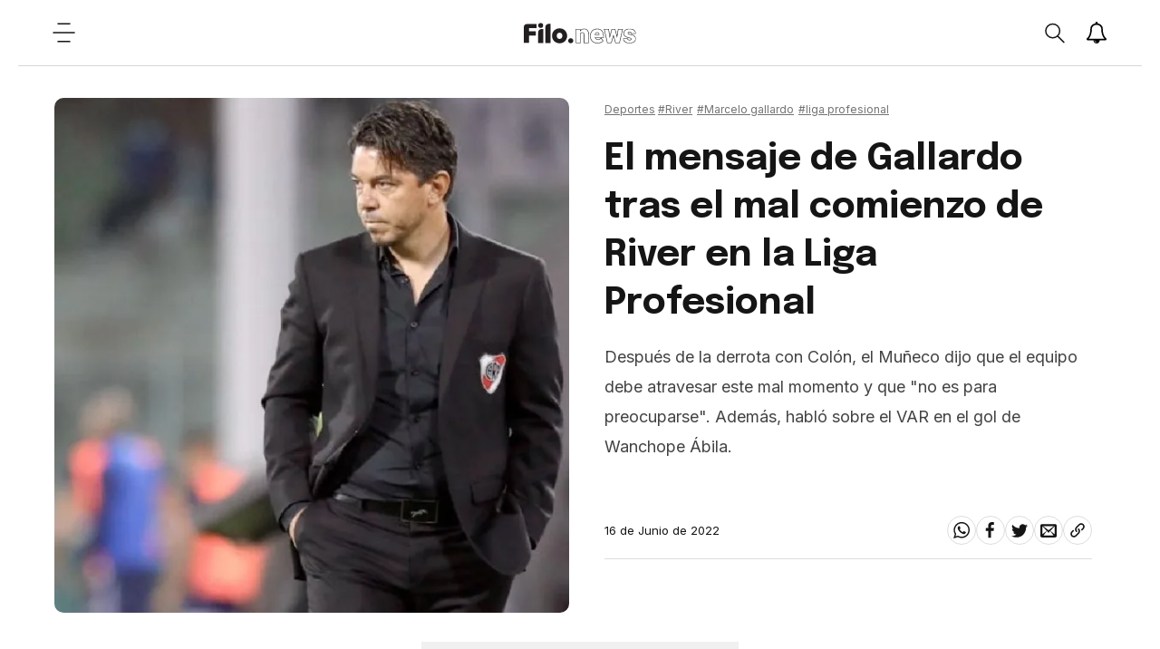

--- FILE ---
content_type: text/html; charset=utf-8
request_url: https://www.filo.news/deportes/El-mensaje-de-Gallardo-tras-el-mal-comienzo-de-River-en-la-Liga-Profesional-20220616-0016.html
body_size: 28258
content:
<!DOCTYPE html><html lang="es"><head><meta charSet="utf-8"/><meta http-equiv="X-UA-Compatible" content="IE=edge"/><meta name="viewport" content="width=device-width, initial-scale=1.0"/><title>El mensaje de Gallardo tras el mal comienzo de River en la Liga Profesional | Filo News</title><meta name="description" content="Despu&amp;eacute;s de la derrota con Col&amp;oacute;n, el Mu&amp;ntilde;eco dijo que el equipo debe atravesar este mal momento y que &quot;no es para preocuparse&quot;. Adem&amp;aacute;s, habl&amp;oacute; sobre el VAR en el gol de Wanchope &amp;Aacute;bila."/><meta property="fb:pages" content="229429097479545"/><meta property="fb:app_id" content="425808681125946"/><meta property="og:title" content="El mensaje de Gallardo tras el mal comienzo de River en la Liga Profesional"/><meta property="og:type" content="website"/><meta property="og:description" content="Despu&amp;eacute;s de la derrota con Col&amp;oacute;n, el Mu&amp;ntilde;eco dijo que el equipo debe atravesar este mal momento y que &quot;no es para preocuparse&quot;. Adem&amp;aacute;s, habl&amp;oacute; sobre el VAR en el gol de Wanchope &amp;Aacute;bila."/><meta property="og:url" content="https://www.filo.news/deportes/El-mensaje-de-Gallardo-tras-el-mal-comienzo-de-River-en-la-Liga-Profesional-20220616-0016.html"/><meta property="og:site_name" content="Filo News"/><meta property="og:image" content="https://assets.dev-filo.dift.io/img/2022/06/04/gallardo_psg_re.jpg"/><meta property="og:image:alt" content="El mensaje de Gallardo tras el mal comienzo de River en la Liga Profesional"/><meta name="twitter:card" content="summary_large_image"/><meta name="twitter:title" content="El mensaje de Gallardo tras el mal comienzo de River en la Liga Profesional"/><meta name="twitter:image" content="https://assets.dev-filo.dift.io/img/2022/06/04/gallardo_psg_re.jpg"/><meta name="twitter:site" content="https://twitter.com/filonewsOK"/><meta name="twitter:creator" content="Dift Collective"/><meta name="twitter:url" content="filonewsOK"/><meta name="twitter:domain" content="https://www.filo.news/"/><meta name="twitter:description" content="Despu&amp;eacute;s de la derrota con Col&amp;oacute;n, el Mu&amp;ntilde;eco dijo que el equipo debe atravesar este mal momento y que &quot;no es para preocuparse&quot;. Adem&amp;aacute;s, habl&amp;oacute; sobre el VAR en el gol de Wanchope &amp;Aacute;bila."/><link rel="canonical" href="https://www.filo.news/deportes/El-mensaje-de-Gallardo-tras-el-mal-comienzo-de-River-en-la-Liga-Profesional-20220616-0016.html"/><link rel="alternate" type="application/rss+xml" title="Fuente RSS para Filo News" href="https://www.filo.news/rss/rss.xml"/><meta name="mobile-web-app-capable" content="yes"/><meta name="application-name" content="Filo News"/><link rel="icon" href="/favicon.png"/><link rel="apple-touch-icon" href="/favicon.png"/><meta name="apple-mobile-web-app-capable" content="yes"/><meta name="apple-mobile-web-app-status-bar-style" content="#ffffff"/><meta name="apple-mobile-web-app-title" content="Filo News"/><meta name="msapplication-tap-highlight" content="no"/><meta name="msapplication-TileImage" content="/favicon.png"/><meta name="msapplication-TileColor" content="#ffffff"/><meta name="theme-color" content="#ffffff"/><meta name="robots" content="index, follow, max-image-preview:large"/><noscript><img height="1" width="1" style="display:none" src="https://www.facebook.com/tr?id=304167650310642&amp;ev=PageView&amp;noscript=1"/></noscript><meta name="next-head-count" content="39"/><link data-next-font="" rel="preconnect" href="/" crossorigin="anonymous"/><link rel="preload" href="/_next/static/css/3faa5affdb941864.css" as="style"/><link rel="stylesheet" href="/_next/static/css/3faa5affdb941864.css" data-n-g=""/><noscript data-n-css=""></noscript><script defer="" nomodule="" src="/_next/static/chunks/polyfills-78c92fac7aa8fdd8.js"></script><script src="/_next/static/chunks/webpack-38cee4c0e358b1a3.js" defer=""></script><script src="/_next/static/chunks/framework-2c16ac744b6cdea6.js" defer=""></script><script src="/_next/static/chunks/main-7ca77fdd03c8e7a9.js" defer=""></script><script src="/_next/static/chunks/pages/_app-c78864d2bf139deb.js" defer=""></script><script src="/_next/static/chunks/12-cb0cf551bcbc2e47.js" defer=""></script><script src="/_next/static/chunks/121-2ffb4b4cf2666096.js" defer=""></script><script src="/_next/static/chunks/675-786400278629478a.js" defer=""></script><script src="/_next/static/chunks/818-4063c4d08a38731b.js" defer=""></script><script src="/_next/static/chunks/222-29d462f946208cd3.js" defer=""></script><script src="/_next/static/chunks/789-c0aa54c89922eaa6.js" defer=""></script><script src="/_next/static/chunks/pages/%5Bsection%5D/%5B...article%5D-60d29cc8ab2f0be4.js" defer=""></script><script src="/_next/static/xPBfXsPZrZxToyFHQR2L4/_buildManifest.js" defer=""></script><script src="/_next/static/xPBfXsPZrZxToyFHQR2L4/_ssgManifest.js" defer=""></script></head><body><div id="__next"><noscript><img src="https://sb.scorecardresearch.com/p?c1=2&amp;c2=20892122&amp;cv=2.0&amp;cj=1"/></noscript><div class="layout "><div class="layout__wrapper"><a href="#main" class="skip-to-content">Ir al contenido</a><header class="header"><button class="header__hamb" aria-label="Open menu"><svg width="25" height="24" viewBox="0 0 25 24" fill="none" xmlns="http://www.w3.org/2000/svg"><path d="M6 2.13699H19" stroke-width="1.5" stroke-linecap="round" stroke-linejoin="round"></path><path d="M6 21.863H19" stroke-width="1.5" stroke-linecap="round" stroke-linejoin="round"></path><path d="M1 12H24" stroke-width="1.5" stroke-linecap="round" stroke-linejoin="round"></path></svg></button><a title="Filo.news" class="header__lg" href="/"><img src="/svg/lg.svg" alt="Logo" width="124" height="25"/></a><div class="header__actions"><div class="header__actions__search "><button class="header__actions__search__btn" aria-label="Open search"><svg width="24" height="25" viewBox="0 0 24 25" fill="none" xmlns="http://www.w3.org/2000/svg"><path fill-rule="evenodd" clip-rule="evenodd" d="M18.3736 10.1113C18.3736 12.3226 17.4196 14.313 15.8946 15.7037C14.5176 16.9592 12.6766 17.7266 10.6526 17.7266C6.38962 17.7266 2.93262 14.3169 2.93262 10.1113C2.93262 5.90574 6.38962 2.4961 10.6526 2.4961C14.9176 2.4961 18.3736 5.90574 18.3736 10.1113Z" stroke-width="1.5" stroke-linecap="round" stroke-linejoin="round"></path><path d="M15.894 15.7041L22.888 22.6032" stroke-width="1.5" stroke-linecap="round" stroke-linejoin="round"></path></svg></button><div class="header__actions__search__content"><span class="header__actions__search__content__icon"><svg width="24" height="25" viewBox="0 0 24 25" fill="none" xmlns="http://www.w3.org/2000/svg"><path fill-rule="evenodd" clip-rule="evenodd" d="M18.3736 10.1113C18.3736 12.3226 17.4196 14.313 15.8946 15.7037C14.5176 16.9592 12.6766 17.7266 10.6526 17.7266C6.38962 17.7266 2.93262 14.3169 2.93262 10.1113C2.93262 5.90574 6.38962 2.4961 10.6526 2.4961C14.9176 2.4961 18.3736 5.90574 18.3736 10.1113Z" stroke-width="1.5" stroke-linecap="round" stroke-linejoin="round"></path><path d="M15.894 15.7041L22.888 22.6032" stroke-width="1.5" stroke-linecap="round" stroke-linejoin="round"></path></svg></span><input type="text" placeholder="Buscar"/><span class="header__actions__search__content__arrow"><svg width="6" height="10" viewBox="0 0 6 10" fill="none" xmlns="http://www.w3.org/2000/svg"><path d="M1 1L5 5.06544L1.12966 9" stroke-width="1.6" stroke-linecap="round" stroke-linejoin="round"></path></svg></span></div></div><button class="header__actions__notifications" aria-label="Show notifications"><svg width="24" height="24" viewBox="0 0 28 28" xmlns="http://www.w3.org/2000/svg"><path stroke-width="0.0001" stroke-linecap="round" stroke-linejoin="round" d="M14.25 26.5c0-0.141-0.109-0.25-0.25-0.25-1.234 0-2.25-1.016-2.25-2.25 0-0.141-0.109-0.25-0.25-0.25s-0.25 0.109-0.25 0.25c0 1.516 1.234 2.75 2.75 2.75 0.141 0 0.25-0.109 0.25-0.25zM3.844 22h20.312c-2.797-3.156-4.156-7.438-4.156-13 0-2.016-1.906-5-6-5s-6 2.984-6 5c0 5.563-1.359 9.844-4.156 13zM27 22c0 1.094-0.906 2-2 2h-7c0 2.203-1.797 4-4 4s-4-1.797-4-4h-7c-1.094 0-2-0.906-2-2 2.312-1.953 5-5.453 5-13 0-3 2.484-6.281 6.625-6.891-0.078-0.187-0.125-0.391-0.125-0.609 0-0.828 0.672-1.5 1.5-1.5s1.5 0.672 1.5 1.5c0 0.219-0.047 0.422-0.125 0.609 4.141 0.609 6.625 3.891 6.625 6.891 0 7.547 2.688 11.047 5 13z"></path></svg></button><button class="header__hamb header__hamb--mobile" aria-label="Open menu"><svg width="25" height="24" viewBox="0 0 25 24" fill="none" xmlns="http://www.w3.org/2000/svg"><path d="M6 2.13699H19" stroke-width="1.5" stroke-linecap="round" stroke-linejoin="round"></path><path d="M6 21.863H19" stroke-width="1.5" stroke-linecap="round" stroke-linejoin="round"></path><path d="M1 12H24" stroke-width="1.5" stroke-linecap="round" stroke-linejoin="round"></path></svg></button></div></header><div class="subscribe-news"><div class="subscribe-news__wrapper"><div class="subscribe-news__wrapper__icon"></div><div class="subscribe-news__wrapper__content"><h3>¡No te pierdas las últimas noticias!</h3><p>Suscribite a las notificaciones y enterate de todo.</p><div class="subscribe-news__wrapper__content__links"><button class="subscribe-news__wrapper__content__links__close">No, gracias</button><button class="subscribe-news__wrapper__content__links__done">Suscribirme</button></div></div></div><div class="subscribe-news__overlay"></div></div><nav class="menu " aria-expanded="false" aria-hidden="true" aria-describedby="menu-title"><div class="menu__wrapper"><h2 class="menu__title" id="menu-title">Secciones</h2><ul class="menu__list"><a href="/actualidad"><li class="menu__list__item"><details><summary><span><svg width="6" height="10" viewBox="0 0 6 10" fill="none" xmlns="http://www.w3.org/2000/svg"><path d="M1 1L5 5.06544L1.12966 9" stroke-width="1.6" stroke-linecap="round" stroke-linejoin="round"></path></svg></span>Actualidad</summary></details></li></a><a href="/autos"><li class="menu__list__item"><details><summary><span><svg width="6" height="10" viewBox="0 0 6 10" fill="none" xmlns="http://www.w3.org/2000/svg"><path d="M1 1L5 5.06544L1.12966 9" stroke-width="1.6" stroke-linecap="round" stroke-linejoin="round"></path></svg></span>Autos</summary></details></li></a><a href="/ciencia"><li class="menu__list__item"><details><summary><span><svg width="6" height="10" viewBox="0 0 6 10" fill="none" xmlns="http://www.w3.org/2000/svg"><path d="M1 1L5 5.06544L1.12966 9" stroke-width="1.6" stroke-linecap="round" stroke-linejoin="round"></path></svg></span>Ciencia</summary></details></li></a><a href="/cine-y-series"><li class="menu__list__item"><details><summary><span><svg width="6" height="10" viewBox="0 0 6 10" fill="none" xmlns="http://www.w3.org/2000/svg"><path d="M1 1L5 5.06544L1.12966 9" stroke-width="1.6" stroke-linecap="round" stroke-linejoin="round"></path></svg></span>Cine y Series</summary></details></li></a><a href="/comida"><li class="menu__list__item"><details><summary><span><svg width="6" height="10" viewBox="0 0 6 10" fill="none" xmlns="http://www.w3.org/2000/svg"><path d="M1 1L5 5.06544L1.12966 9" stroke-width="1.6" stroke-linecap="round" stroke-linejoin="round"></path></svg></span>Comida</summary></details></li></a><a href="/deportes"><li class="menu__list__item"><details><summary><span><svg width="6" height="10" viewBox="0 0 6 10" fill="none" xmlns="http://www.w3.org/2000/svg"><path d="M1 1L5 5.06544L1.12966 9" stroke-width="1.6" stroke-linecap="round" stroke-linejoin="round"></path></svg></span>Deportes</summary></details></li></a><a href="/espect%C3%A1culos"><li class="menu__list__item"><details><summary><span><svg width="6" height="10" viewBox="0 0 6 10" fill="none" xmlns="http://www.w3.org/2000/svg"><path d="M1 1L5 5.06544L1.12966 9" stroke-width="1.6" stroke-linecap="round" stroke-linejoin="round"></path></svg></span>Espectáculos</summary></details></li></a><a href="/gaming"><li class="menu__list__item"><details><summary><span><svg width="6" height="10" viewBox="0 0 6 10" fill="none" xmlns="http://www.w3.org/2000/svg"><path d="M1 1L5 5.06544L1.12966 9" stroke-width="1.6" stroke-linecap="round" stroke-linejoin="round"></path></svg></span>Gaming</summary></details></li></a><a href="/genero"><li class="menu__list__item"><details><summary><span><svg width="6" height="10" viewBox="0 0 6 10" fill="none" xmlns="http://www.w3.org/2000/svg"><path d="M1 1L5 5.06544L1.12966 9" stroke-width="1.6" stroke-linecap="round" stroke-linejoin="round"></path></svg></span>Género</summary></details></li></a><a href="/musica"><li class="menu__list__item"><details><summary><span><svg width="6" height="10" viewBox="0 0 6 10" fill="none" xmlns="http://www.w3.org/2000/svg"><path d="M1 1L5 5.06544L1.12966 9" stroke-width="1.6" stroke-linecap="round" stroke-linejoin="round"></path></svg></span>Música</summary></details></li></a><a href="/salud"><li class="menu__list__item"><details><summary><span><svg width="6" height="10" viewBox="0 0 6 10" fill="none" xmlns="http://www.w3.org/2000/svg"><path d="M1 1L5 5.06544L1.12966 9" stroke-width="1.6" stroke-linecap="round" stroke-linejoin="round"></path></svg></span>Salud</summary></details></li></a><a href="/tecnologia"><li class="menu__list__item"><details><summary><span><svg width="6" height="10" viewBox="0 0 6 10" fill="none" xmlns="http://www.w3.org/2000/svg"><path d="M1 1L5 5.06544L1.12966 9" stroke-width="1.6" stroke-linecap="round" stroke-linejoin="round"></path></svg></span>Tecnologia</summary></details></li></a><a href="/viral"><li class="menu__list__item"><details><summary><span><svg width="6" height="10" viewBox="0 0 6 10" fill="none" xmlns="http://www.w3.org/2000/svg"><path d="M1 1L5 5.06544L1.12966 9" stroke-width="1.6" stroke-linecap="round" stroke-linejoin="round"></path></svg></span>Viral</summary></details></li></a></ul><ul class="menu__extra"><li><a href="/newsletters">Newsletter</a></li><li><a href="/staff">Sobre Filo.news</a></li><li><a href="/terminos-y-condiciones">Terminos y condiciones</a></li><li><a href="/politicas-de-privacidad">Politicas de privacidad</a></li><li><a href="mailto:ayuda@filo.news">Contacto</a></li></ul><ul class="menu__social"><li><a href="https://www.facebook.com/filonews" target="_blank"><span><svg width="24" height="24" viewBox="0 0 24 24" fill="none" xmlns="http://www.w3.org/2000/svg"><path fill-rule="evenodd" clip-rule="evenodd" d="M17.0654 8.72473H5V12.9425H16.5238L17.0654 8.72473Z"></path><path fill-rule="evenodd" clip-rule="evenodd" d="M8.60748 5.01078V23.1328H12.8253V5.82544C12.8253 4.74644 13.7006 3.87111 14.7796 3.87111H17.1167V0H13.6688C12.3414 0 11.0457 0.492556 10.101 1.42422C9.94793 1.57589 9.80637 1.73189 9.67782 1.89222C8.96715 2.769 8.60748 3.88122 8.60748 5.01078Z"></path></svg></span></a></li><li><a href="https://twitter.com/filonewsOK" target="_blank"><span><svg width="32" height="32" viewBox="0 0 32 32" fill="none" xmlns="http://www.w3.org/2000/svg"><path fill-rule="evenodd" clip-rule="evenodd" d="M32 7.075c-1.175 0.525-2.444 0.875-3.769 1.031 1.356-0.813 2.394-2.1 2.887-3.631-1.269 0.75-2.675 1.3-4.169 1.594-1.2-1.275-2.906-2.069-4.794-2.069-3.625 0-6.563 2.938-6.563 6.563 0 0.512 0.056 1.012 0.169 1.494-5.456-0.275-10.294-2.888-13.531-6.862-0.563 0.969-0.887 2.1-0.887 3.3 0 2.275 1.156 4.287 2.919 5.463-1.075-0.031-2.087-0.331-2.975-0.819 0 0.025 0 0.056 0 0.081 0 3.181 2.263 5.838 5.269 6.437-0.55 0.15-1.131 0.231-1.731 0.231-0.425 0-0.831-0.044-1.237-0.119 0.838 2.606 3.263 4.506 6.131 4.563-2.25 1.762-5.075 2.813-8.156 2.813-0.531 0-1.050-0.031-1.569-0.094 2.913 1.869 6.362 2.95 10.069 2.95 12.075 0 18.681-10.006 18.681-18.681 0-0.287-0.006-0.569-0.019-0.85 1.281-0.919 2.394-2.075 3.275-3.394z"></path></svg></span></a></li><li><a href="https://www.instagram.com/filonewsok/" target="_blank"><span><svg width="32" height="32" viewBox="0 0 32 32" fill="none" xmlns="http://www.w3.org/2000/svg"><path d="M16 2.881c4.275 0 4.781 0.019 6.462 0.094 1.563 0.069 2.406 0.331 2.969 0.55 0.744 0.288 1.281 0.638 1.837 1.194 0.563 0.563 0.906 1.094 1.2 1.838 0.219 0.563 0.481 1.412 0.55 2.969 0.075 1.688 0.094 2.194 0.094 6.463s-0.019 4.781-0.094 6.463c-0.069 1.563-0.331 2.406-0.55 2.969-0.288 0.744-0.637 1.281-1.194 1.837-0.563 0.563-1.094 0.906-1.837 1.2-0.563 0.219-1.413 0.481-2.969 0.55-1.688 0.075-2.194 0.094-6.463 0.094s-4.781-0.019-6.463-0.094c-1.563-0.069-2.406-0.331-2.969-0.55-0.744-0.288-1.281-0.637-1.838-1.194-0.563-0.563-0.906-1.094-1.2-1.837-0.219-0.563-0.481-1.413-0.55-2.969-0.075-1.688-0.094-2.194-0.094-6.463s0.019-4.781 0.094-6.463c0.069-1.563 0.331-2.406 0.55-2.969 0.288-0.744 0.638-1.281 1.194-1.838 0.563-0.563 1.094-0.906 1.838-1.2 0.563-0.219 1.412-0.481 2.969-0.55 1.681-0.075 2.188-0.094 6.463-0.094zM16 0c-4.344 0-4.887 0.019-6.594 0.094-1.7 0.075-2.869 0.35-3.881 0.744-1.056 0.412-1.95 0.956-2.837 1.85-0.894 0.888-1.438 1.781-1.85 2.831-0.394 1.019-0.669 2.181-0.744 3.881-0.075 1.713-0.094 2.256-0.094 6.6s0.019 4.887 0.094 6.594c0.075 1.7 0.35 2.869 0.744 3.881 0.413 1.056 0.956 1.95 1.85 2.837 0.887 0.887 1.781 1.438 2.831 1.844 1.019 0.394 2.181 0.669 3.881 0.744 1.706 0.075 2.25 0.094 6.594 0.094s4.888-0.019 6.594-0.094c1.7-0.075 2.869-0.35 3.881-0.744 1.050-0.406 1.944-0.956 2.831-1.844s1.438-1.781 1.844-2.831c0.394-1.019 0.669-2.181 0.744-3.881 0.075-1.706 0.094-2.25 0.094-6.594s-0.019-4.887-0.094-6.594c-0.075-1.7-0.35-2.869-0.744-3.881-0.394-1.063-0.938-1.956-1.831-2.844-0.887-0.887-1.781-1.438-2.831-1.844-1.019-0.394-2.181-0.669-3.881-0.744-1.712-0.081-2.256-0.1-6.6-0.1v0z"></path><path d="M16 7.781c-4.537 0-8.219 3.681-8.219 8.219s3.681 8.219 8.219 8.219 8.219-3.681 8.219-8.219c0-4.537-3.681-8.219-8.219-8.219zM16 21.331c-2.944 0-5.331-2.387-5.331-5.331s2.387-5.331 5.331-5.331c2.944 0 5.331 2.387 5.331 5.331s-2.387 5.331-5.331 5.331z"></path><path d="M26.462 7.456c0 1.060-0.859 1.919-1.919 1.919s-1.919-0.859-1.919-1.919c0-1.060 0.859-1.919 1.919-1.919s1.919 0.859 1.919 1.919z"></path></svg></span></a></li><li><a href="https://www.youtube.com/channel/UC9vs8KujZ2kJ2hbg01fNRVw/videos?sub_confirmation=1" target="_blank"><span><svg width="32" height="32" viewBox="0 0 32 32" fill="none" xmlns="http://www.w3.org/2000/svg"><path d="M31.681 9.6c0 0-0.313-2.206-1.275-3.175-1.219-1.275-2.581-1.281-3.206-1.356-4.475-0.325-11.194-0.325-11.194-0.325h-0.012c0 0-6.719 0-11.194 0.325-0.625 0.075-1.987 0.081-3.206 1.356-0.963 0.969-1.269 3.175-1.269 3.175s-0.319 2.588-0.319 5.181v2.425c0 2.587 0.319 5.181 0.319 5.181s0.313 2.206 1.269 3.175c1.219 1.275 2.819 1.231 3.531 1.369 2.563 0.244 10.881 0.319 10.881 0.319s6.725-0.012 11.2-0.331c0.625-0.075 1.988-0.081 3.206-1.356 0.962-0.969 1.275-3.175 1.275-3.175s0.319-2.587 0.319-5.181v-2.425c-0.006-2.588-0.325-5.181-0.325-5.181zM12.694 20.15v-8.994l8.644 4.513-8.644 4.481z"></path></svg></span></a></li></ul><div class="menu__daskmode"><button><span></span>Modo día</button></div></div></nav><main class="main" id="main"><div class="detail__progress"><span style="width:0%"></span></div><section class="detail"><div class="detail-herospace detail-herospace--nouser"><div class="detail-herospace__content"><div class="detail-herospace__top"><span><a href="/deportes"><span>Deportes</span></a> <a href="/tags/river"><span class="separate">#<!-- -->River</span></a><a href="/tags/marcelo-gallardo"><span class="separate">#<!-- -->Marcelo gallardo</span></a><a href="/tags/liga-profesional"><span class="separate">#<!-- -->liga profesional</span></a></span><h3>El mensaje de Gallardo tras el mal comienzo de River en la Liga Profesional</h3><div><p>Despu&eacute;s de la derrota con Col&oacute;n, el Mu&ntilde;eco dijo que el equipo debe atravesar este mal momento y que "no es para preocuparse". Adem&aacute;s, habl&oacute; sobre el VAR en el gol de Wanchope &Aacute;bila.</p></div></div><div class="detail-herospace__bottom"><div class="detail-herospace__bottom__link"></div><div class="detail-herospace__bottom__share"><p><time dateTime="2022-06-16T18:15:03.000Z">16 de Junio de 2022</time></p><ul><li><a href="#"><button aria-label="whatsapp" style="background-color:transparent;border:none;padding:7px;font:inherit;color:inherit;cursor:pointer;outline:none"><svg width="24" height="28" viewBox="0 0 24 28" fill="none" xmlns="http://www.w3.org/2000/svg"><path fill-rule="evenodd" clip-rule="evenodd" d="M15.391 15.219c0.266 0 2.812 1.328 2.922 1.516 0.031 0.078 0.031 0.172 0.031 0.234 0 0.391-0.125 0.828-0.266 1.188-0.359 0.875-1.813 1.437-2.703 1.437-0.75 0-2.297-0.656-2.969-0.969-2.234-1.016-3.625-2.75-4.969-4.734-0.594-0.875-1.125-1.953-1.109-3.031v-0.125c0.031-1.031 0.406-1.766 1.156-2.469 0.234-0.219 0.484-0.344 0.812-0.344 0.187 0 0.375 0.047 0.578 0.047 0.422 0 0.5 0.125 0.656 0.531 0.109 0.266 0.906 2.391 0.906 2.547 0 0.594-1.078 1.266-1.078 1.625 0 0.078 0.031 0.156 0.078 0.234 0.344 0.734 1 1.578 1.594 2.141 0.719 0.688 1.484 1.141 2.359 1.578 0.109 0.063 0.219 0.109 0.344 0.109 0.469 0 1.25-1.516 1.656-1.516zM12.219 23.5c5.406 0 9.812-4.406 9.812-9.812s-4.406-9.812-9.812-9.812-9.812 4.406-9.812 9.812c0 2.063 0.656 4.078 1.875 5.75l-1.234 3.641 3.781-1.203c1.594 1.047 3.484 1.625 5.391 1.625zM12.219 1.906c6.5 0 11.781 5.281 11.781 11.781s-5.281 11.781-11.781 11.781c-1.984 0-3.953-0.5-5.703-1.469l-6.516 2.094 2.125-6.328c-1.109-1.828-1.687-3.938-1.687-6.078 0-6.5 5.281-11.781 11.781-11.781z"></path></svg></button></a></li><li><a href="#"><button aria-label="facebook" style="background-color:transparent;border:none;padding:7px;font:inherit;color:inherit;cursor:pointer;outline:none"><svg width="24" height="24" viewBox="0 0 24 24" fill="none" xmlns="http://www.w3.org/2000/svg"><path fill-rule="evenodd" clip-rule="evenodd" d="M17.0654 8.72473H5V12.9425H16.5238L17.0654 8.72473Z"></path><path fill-rule="evenodd" clip-rule="evenodd" d="M8.60748 5.01078V23.1328H12.8253V5.82544C12.8253 4.74644 13.7006 3.87111 14.7796 3.87111H17.1167V0H13.6688C12.3414 0 11.0457 0.492556 10.101 1.42422C9.94793 1.57589 9.80637 1.73189 9.67782 1.89222C8.96715 2.769 8.60748 3.88122 8.60748 5.01078Z"></path></svg></button></a></li><li><a href="#"><button aria-label="twitter" style="background-color:transparent;border:none;padding:7px;font:inherit;color:inherit;cursor:pointer;outline:none"><svg width="32" height="32" viewBox="0 0 32 32" fill="none" xmlns="http://www.w3.org/2000/svg"><path fill-rule="evenodd" clip-rule="evenodd" d="M32 7.075c-1.175 0.525-2.444 0.875-3.769 1.031 1.356-0.813 2.394-2.1 2.887-3.631-1.269 0.75-2.675 1.3-4.169 1.594-1.2-1.275-2.906-2.069-4.794-2.069-3.625 0-6.563 2.938-6.563 6.563 0 0.512 0.056 1.012 0.169 1.494-5.456-0.275-10.294-2.888-13.531-6.862-0.563 0.969-0.887 2.1-0.887 3.3 0 2.275 1.156 4.287 2.919 5.463-1.075-0.031-2.087-0.331-2.975-0.819 0 0.025 0 0.056 0 0.081 0 3.181 2.263 5.838 5.269 6.437-0.55 0.15-1.131 0.231-1.731 0.231-0.425 0-0.831-0.044-1.237-0.119 0.838 2.606 3.263 4.506 6.131 4.563-2.25 1.762-5.075 2.813-8.156 2.813-0.531 0-1.050-0.031-1.569-0.094 2.913 1.869 6.362 2.95 10.069 2.95 12.075 0 18.681-10.006 18.681-18.681 0-0.287-0.006-0.569-0.019-0.85 1.281-0.919 2.394-2.075 3.275-3.394z"></path></svg></button></a></li><li><a href="#"><button aria-label="email" style="background-color:transparent;border:none;padding:7px;font:inherit;color:inherit;cursor:pointer;outline:none"><svg width="32" height="32" viewBox="0 0 32 32" fill="none" xmlns="http://www.w3.org/2000/svg"><path fill-rule="evenodd" clip-rule="evenodd" d="M29 4h-26c-1.65 0-3 1.35-3 3v20c0 1.65 1.35 3 3 3h26c1.65 0 3-1.35 3-3v-20c0-1.65-1.35-3-3-3zM12.461 17.199l-8.461 6.59v-15.676l8.461 9.086zM5.512 8h20.976l-10.488 7.875-10.488-7.875zM12.79 17.553l3.21 3.447 3.21-3.447 6.58 8.447h-19.579l6.58-8.447zM19.539 17.199l8.461-9.086v15.676l-8.461-6.59z"></path></svg></button></a></li><li><a href="/" target="_blank" rel="noreferrer noopener" aria-label="Share link"><svg width="32" height="32" viewBox="0 0 32 32" fill="none" xmlns="http://www.w3.org/2000/svg"><path fill-rule="evenodd" clip-rule="evenodd" d="M13.757 19.868c-0.416 0-0.832-0.159-1.149-0.476-2.973-2.973-2.973-7.81 0-10.783l6-6c1.44-1.44 3.355-2.233 5.392-2.233s3.951 0.793 5.392 2.233c2.973 2.973 2.973 7.81 0 10.783l-2.743 2.743c-0.635 0.635-1.663 0.635-2.298 0s-0.635-1.663 0-2.298l2.743-2.743c1.706-1.706 1.706-4.481 0-6.187-0.826-0.826-1.925-1.281-3.094-1.281s-2.267 0.455-3.094 1.281l-6 6c-1.706 1.706-1.706 4.481 0 6.187 0.635 0.635 0.635 1.663 0 2.298-0.317 0.317-0.733 0.476-1.149 0.476z"></path><path fill-rule="evenodd" clip-rule="evenodd" d="M8 31.625c-2.037 0-3.952-0.793-5.392-2.233-2.973-2.973-2.973-7.81 0-10.783l2.743-2.743c0.635-0.635 1.664-0.635 2.298 0s0.635 1.663 0 2.298l-2.743 2.743c-1.706 1.706-1.706 4.481 0 6.187 0.826 0.826 1.925 1.281 3.094 1.281s2.267-0.455 3.094-1.281l6-6c1.706-1.706 1.706-4.481 0-6.187-0.635-0.635-0.635-1.663 0-2.298s1.663-0.635 2.298 0c2.973 2.973 2.973 7.81 0 10.783l-6 6c-1.44 1.44-3.355 2.233-5.392 2.233z"></path></svg></a></li></ul></div></div></div><div class="detail-herospace__image"><figure><img height="600" width="600" sizes="(min-width: 800px) 50vw, 50vw" loading="eager" fetchpriority="high" decoding="async" src="https://assets.dev-filo.dift.io/img/2022/06/04/gallardo_psg_sq.jpg" alt="El mensaje de Gallardo tras el mal comienzo de River en la Liga Profesional"/></figure></div></div><div class="detail-content__banner"><div id="div-gpt-ad-1679005409953-0" class="gpt-bottom"></div></div><div class="detail-content"><div class="detail-content__body"><html><head></head><body><p>River perdió por 1 a 0 en su visita a Colón, todavía no pudo ganar en el arranque de la Liga Profesional y tampoco pudo hacer goles. De todos modos, Marcelo Gallardo trató de poner paños fríos sobre esta situación y dijo que <strong>"no es para preocuparse"</strong>.</p> 
 
 
 
<p><strong>"No hay que confundirse con este mal arranque, con esta racha de tres partidos sin convertir. No hay que volverse locos, tenemos que mejorar y eso es una realidad"</strong>, sostuvo el entrenador millonario en conferencia de prensa. Y agregó: "No hay que dejar que se genere confusión desde afuera. Mañana es normal que se diga que River perdió, no convirtió goles y todo eso que se va a decir No tenemos que entrar en esa confusión. Yo tengo que proteger eso".</p> 
<p>Analizando la derrota ante el Sabalero, el Muñeco lamentó no poder convertir goles en los buenos tramos de juego que tuvo el equipo. <strong>"Los buenos pasajes no los podemos plasmar con gol</strong>, así es más difícil, el partido se da de otra manera. Hoy, encima, después del gol es como que nos faltó un poco más, nos golpeó demasiado", reconoció.</p> 
<div style="text-align:center"> 
 <div class="detail-content__video" id="youtube-84"> 
  <iframe allow="accelerometer; autoplay; clipboard-write; encrypted-media; gyroscope; picture-in-picture" allowfullscreen="" frameborder="0" src="https://www.youtube.com/embed/57XQ5-nSNSU" title="YouTube video player"></iframe> 
   
   
   
 </div> 
</div> 
<p>Por otro lado, Gallardo se refirió a la jugada que terminó en gol de Ramón "Wanchope" Ábila, que fue convalidado a instancias del VAR.</p> 
<p><strong>"La jugada del gol es muy fina. A mi lo que me pasa con los offsides es que se tarda demasiado en revisarla. Se tomaron mucho tiempo para trazar una línea"</strong>, cerró.</p></div><div class="detail-content__end"><ul class="detail-content__end__tags"><li><a href="/tags/river"><span>River</span></a></li><li><a href="/tags/marcelo-gallardo"><span>Marcelo gallardo</span></a></li><li><a href="/tags/liga-profesional"><span>liga profesional</span></a></li></ul><ul class="detail-content__end__social"><li><a><button aria-label="whatsapp" style="background-color:transparent;border:none;padding:0;font:inherit;color:inherit;cursor:pointer;outline:none"><svg width="24" height="28" viewBox="0 0 24 28" fill="none" xmlns="http://www.w3.org/2000/svg"><path fill-rule="evenodd" clip-rule="evenodd" d="M15.391 15.219c0.266 0 2.812 1.328 2.922 1.516 0.031 0.078 0.031 0.172 0.031 0.234 0 0.391-0.125 0.828-0.266 1.188-0.359 0.875-1.813 1.437-2.703 1.437-0.75 0-2.297-0.656-2.969-0.969-2.234-1.016-3.625-2.75-4.969-4.734-0.594-0.875-1.125-1.953-1.109-3.031v-0.125c0.031-1.031 0.406-1.766 1.156-2.469 0.234-0.219 0.484-0.344 0.812-0.344 0.187 0 0.375 0.047 0.578 0.047 0.422 0 0.5 0.125 0.656 0.531 0.109 0.266 0.906 2.391 0.906 2.547 0 0.594-1.078 1.266-1.078 1.625 0 0.078 0.031 0.156 0.078 0.234 0.344 0.734 1 1.578 1.594 2.141 0.719 0.688 1.484 1.141 2.359 1.578 0.109 0.063 0.219 0.109 0.344 0.109 0.469 0 1.25-1.516 1.656-1.516zM12.219 23.5c5.406 0 9.812-4.406 9.812-9.812s-4.406-9.812-9.812-9.812-9.812 4.406-9.812 9.812c0 2.063 0.656 4.078 1.875 5.75l-1.234 3.641 3.781-1.203c1.594 1.047 3.484 1.625 5.391 1.625zM12.219 1.906c6.5 0 11.781 5.281 11.781 11.781s-5.281 11.781-11.781 11.781c-1.984 0-3.953-0.5-5.703-1.469l-6.516 2.094 2.125-6.328c-1.109-1.828-1.687-3.938-1.687-6.078 0-6.5 5.281-11.781 11.781-11.781z"></path></svg></button></a></li><li><a><button aria-label="facebook" style="background-color:transparent;border:none;padding:0;font:inherit;color:inherit;cursor:pointer;outline:none"><svg width="24" height="24" viewBox="0 0 24 24" fill="none" xmlns="http://www.w3.org/2000/svg"><path fill-rule="evenodd" clip-rule="evenodd" d="M17.0654 8.72473H5V12.9425H16.5238L17.0654 8.72473Z"></path><path fill-rule="evenodd" clip-rule="evenodd" d="M8.60748 5.01078V23.1328H12.8253V5.82544C12.8253 4.74644 13.7006 3.87111 14.7796 3.87111H17.1167V0H13.6688C12.3414 0 11.0457 0.492556 10.101 1.42422C9.94793 1.57589 9.80637 1.73189 9.67782 1.89222C8.96715 2.769 8.60748 3.88122 8.60748 5.01078Z"></path></svg></button></a></li><li><a><button aria-label="twitter" style="background-color:transparent;border:none;padding:0;font:inherit;color:inherit;cursor:pointer;outline:none"><svg width="32" height="32" viewBox="0 0 32 32" fill="none" xmlns="http://www.w3.org/2000/svg"><path fill-rule="evenodd" clip-rule="evenodd" d="M32 7.075c-1.175 0.525-2.444 0.875-3.769 1.031 1.356-0.813 2.394-2.1 2.887-3.631-1.269 0.75-2.675 1.3-4.169 1.594-1.2-1.275-2.906-2.069-4.794-2.069-3.625 0-6.563 2.938-6.563 6.563 0 0.512 0.056 1.012 0.169 1.494-5.456-0.275-10.294-2.888-13.531-6.862-0.563 0.969-0.887 2.1-0.887 3.3 0 2.275 1.156 4.287 2.919 5.463-1.075-0.031-2.087-0.331-2.975-0.819 0 0.025 0 0.056 0 0.081 0 3.181 2.263 5.838 5.269 6.437-0.55 0.15-1.131 0.231-1.731 0.231-0.425 0-0.831-0.044-1.237-0.119 0.838 2.606 3.263 4.506 6.131 4.563-2.25 1.762-5.075 2.813-8.156 2.813-0.531 0-1.050-0.031-1.569-0.094 2.913 1.869 6.362 2.95 10.069 2.95 12.075 0 18.681-10.006 18.681-18.681 0-0.287-0.006-0.569-0.019-0.85 1.281-0.919 2.394-2.075 3.275-3.394z"></path></svg></button></a></li><li><a><button aria-label="email" style="background-color:transparent;border:none;padding:0;font:inherit;color:inherit;cursor:pointer;outline:none"><svg width="32" height="32" viewBox="0 0 32 32" fill="none" xmlns="http://www.w3.org/2000/svg"><path fill-rule="evenodd" clip-rule="evenodd" d="M29 4h-26c-1.65 0-3 1.35-3 3v20c0 1.65 1.35 3 3 3h26c1.65 0 3-1.35 3-3v-20c0-1.65-1.35-3-3-3zM12.461 17.199l-8.461 6.59v-15.676l8.461 9.086zM5.512 8h20.976l-10.488 7.875-10.488-7.875zM12.79 17.553l3.21 3.447 3.21-3.447 6.58 8.447h-19.579l6.58-8.447zM19.539 17.199l8.461-9.086v15.676l-8.461-6.59z"></path></svg></button></a></li><li><a href="#" target="_blank" rel="noreferrer noopener" data-share="simple_copy" data-url="https://www.filo.news/deportes/El-mensaje-de-Gallardo-tras-el-mal-comienzo-de-River-en-la-Liga-Profesional-20220616-0016.html" aria-label="Share link"><svg width="32" height="32" viewBox="0 0 32 32" fill="none" xmlns="http://www.w3.org/2000/svg"><path fill-rule="evenodd" clip-rule="evenodd" d="M13.757 19.868c-0.416 0-0.832-0.159-1.149-0.476-2.973-2.973-2.973-7.81 0-10.783l6-6c1.44-1.44 3.355-2.233 5.392-2.233s3.951 0.793 5.392 2.233c2.973 2.973 2.973 7.81 0 10.783l-2.743 2.743c-0.635 0.635-1.663 0.635-2.298 0s-0.635-1.663 0-2.298l2.743-2.743c1.706-1.706 1.706-4.481 0-6.187-0.826-0.826-1.925-1.281-3.094-1.281s-2.267 0.455-3.094 1.281l-6 6c-1.706 1.706-1.706 4.481 0 6.187 0.635 0.635 0.635 1.663 0 2.298-0.317 0.317-0.733 0.476-1.149 0.476z"></path><path fill-rule="evenodd" clip-rule="evenodd" d="M8 31.625c-2.037 0-3.952-0.793-5.392-2.233-2.973-2.973-2.973-7.81 0-10.783l2.743-2.743c0.635-0.635 1.664-0.635 2.298 0s0.635 1.663 0 2.298l-2.743 2.743c-1.706 1.706-1.706 4.481 0 6.187 0.826 0.826 1.925 1.281 3.094 1.281s2.267-0.455 3.094-1.281l6-6c1.706-1.706 1.706-4.481 0-6.187-0.635-0.635-0.635-1.663 0-2.298s1.663-0.635 2.298 0c2.973 2.973 2.973 7.81 0 10.783l-6 6c-1.44 1.44-3.355 2.233-5.392 2.233z"></path></svg></a></li></ul></div><div class="detail-content__link-list"><ul><li><div class="detail-content__link"><a class="detail-content__link__content" href="/noticia/2026/01/29/independiente-javier-ruiz-confirmo-su-salida-de-independiente"><div class="detail-content__link__data"><h4>Independiente: Javier Ruiz confirmó su salida para partir hacia México</h4><small><time> <!-- -->Hace 4 horas</time></small></div><div class="detail-content__link__image"><img src640="https://assets.dev-filo.dift.io/img/2026/01/29/ruiz5099_sq.jpg" src1024="https://assets.dev-filo.dift.io/img/2026/01/29/ruiz5099_sq.jpg" alt="Independiente: Javier Ruiz confirmó su salida para partir hacia México" loading="lazy" width="100" height="100" decoding="async" data-nimg="1" style="color:transparent;width:100%;height:auto" sizes="100vw" srcSet="https://assets.dev-filo.dift.io/img/2026/01/29/ruiz5099_sq.jpg?w=640&amp;q=75 640w, https://assets.dev-filo.dift.io/img/2026/01/29/ruiz5099_sq.jpg?w=1024&amp;q=75 1024w" src="https://assets.dev-filo.dift.io/img/2026/01/29/ruiz5099_sq.jpg?w=1024&amp;q=75"/></div></a></div></li><li><div class="detail-content__link"><a class="detail-content__link__content" href="/noticia/2026/01/29/abierto-de-australia-zeballos-perdio-en-semifinales-de-dobles-y-cerro-la-participacion-argentina"><div class="detail-content__link__data"><h4>Abierto de Australia: Zeballos perdió en semifinales de dobles y cerró la participación argentina</h4><small><time> <!-- -->Hace 7 horas</time></small></div><div class="detail-content__link__image"><img src640="https://assets.dev-filo.dift.io/img/2026/01/29/filo2-_2026-01-29t183952.6811727.png" src1024="https://assets.dev-filo.dift.io/img/2026/01/29/filo2-_2026-01-29t183952.6811727.png" alt="Abierto de Australia: Zeballos perdió en semifinales de dobles y cerró la participación argentina" loading="lazy" width="100" height="100" decoding="async" data-nimg="1" style="color:transparent;width:100%;height:auto" sizes="100vw" srcSet="https://assets.dev-filo.dift.io/img/2026/01/29/filo2-_2026-01-29t183952.6811727.png?w=640&amp;q=75 640w, https://assets.dev-filo.dift.io/img/2026/01/29/filo2-_2026-01-29t183952.6811727.png?w=1024&amp;q=75 1024w" src="https://assets.dev-filo.dift.io/img/2026/01/29/filo2-_2026-01-29t183952.6811727.png?w=1024&amp;q=75"/></div></a></div></li><li><div class="detail-content__link"><a class="detail-content__link__content" href="/noticia/2026/01/29/el-posteo-de-veron-contra-la-afa-tras-el-pasillo-de-boca-a-estudiantes"><div class="detail-content__link__data"><h4>El posteo de Verón contra la AFA tras el pasillo de Boca a Estudiantes</h4><small><time> <!-- -->Hace 11 horas</time></small></div><div class="detail-content__link__image"><img src640="https://assets.dev-filo.dift.io/img/2026/01/29/filo2-_2026-01-29t152221.6901301.png" src1024="https://assets.dev-filo.dift.io/img/2026/01/29/filo2-_2026-01-29t152221.6901301.png" alt="El posteo de Verón contra la AFA tras el pasillo de Boca a Estudiantes" loading="lazy" width="100" height="100" decoding="async" data-nimg="1" style="color:transparent;width:100%;height:auto" sizes="100vw" srcSet="https://assets.dev-filo.dift.io/img/2026/01/29/filo2-_2026-01-29t152221.6901301.png?w=640&amp;q=75 640w, https://assets.dev-filo.dift.io/img/2026/01/29/filo2-_2026-01-29t152221.6901301.png?w=1024&amp;q=75 1024w" src="https://assets.dev-filo.dift.io/img/2026/01/29/filo2-_2026-01-29t152221.6901301.png?w=1024&amp;q=75"/></div></a></div></li></ul></div></div><div class="detail-content__extra__articles"><div class="detail-content__banner"><div id="div-gpt-ad-1679016333604-0" class="gpt-top"></div></div><section class="last-news "><h2 class="last-news__title">Ultimas Noticias</h2><ul class="last-news__list"><li><a href="/noticia/2026/01/29/leandro-garcia-gomez-ira-a-juicio-por-la-causa-de-violencia-contra-lourdes-fernandez"><article class="article"><div class="article__image"><img src640="https://assets.dev-filo.dift.io/img/2026/01/29/leandro7859_sq.jpg" src1024="https://assets.dev-filo.dift.io/img/2026/01/29/leandro7859_sq.jpg" alt="Leandro García Gómez irá a juicio por la causa de violencia contra Lourdes Fernández" loading="lazy" width="100" height="100" decoding="async" data-nimg="1" style="color:transparent;width:100%;height:auto" sizes="100vw" srcSet="https://assets.dev-filo.dift.io/img/2026/01/29/leandro7859_sq.jpg?w=640&amp;q=75 640w, https://assets.dev-filo.dift.io/img/2026/01/29/leandro7859_sq.jpg?w=1024&amp;q=75 1024w" src="https://assets.dev-filo.dift.io/img/2026/01/29/leandro7859_sq.jpg?w=1024&amp;q=75"/></div><h3 class="article__title">Leandro García Gómez irá a juicio por la causa de violencia contra Lourdes Fernández</h3><div class="article__content"><div><p>El ex de la cantante está detenido desde el pasado 23 de octubre por lesiones leves, privación ilegítima de la libertad y amenazas coactivas, todas agravadas y podría enfrentar una pena de 15 años de prisión.&nbsp;</p></div></div><div class="article__extra"><span class="article__extra__read">Leer más (<!-- -->2 min<!-- -->) <svg width="6" height="10" viewBox="0 0 6 10" fill="none" xmlns="http://www.w3.org/2000/svg"><path d="M1 1L5 5.06544L1.12966 9" stroke-width="1.6" stroke-linecap="round" stroke-linejoin="round"></path></svg></span><p class="article__extra__text"><span>Genero</span> - <time class="capitalize">Hace 6 horas<!-- --> </time></p></div></article></a></li><li><a href="/noticia/2026/01/29/tragedia-en-colombia-se-estrello-un-avion-comercial-y-no-se-registraron-sobrevivientes"><article class="article"><div class="article__image"><img src640="https://assets.dev-filo.dift.io/img/2026/01/29/filo2-_2026-01-29t201740.4325725.png" src1024="https://assets.dev-filo.dift.io/img/2026/01/29/filo2-_2026-01-29t201740.4325725.png" alt="Tragedia en Colombia: se estrelló un avión comercial y no se registraron sobrevivientes" loading="lazy" width="100" height="100" decoding="async" data-nimg="1" style="color:transparent;width:100%;height:auto" sizes="100vw" srcSet="https://assets.dev-filo.dift.io/img/2026/01/29/filo2-_2026-01-29t201740.4325725.png?w=640&amp;q=75 640w, https://assets.dev-filo.dift.io/img/2026/01/29/filo2-_2026-01-29t201740.4325725.png?w=1024&amp;q=75 1024w" src="https://assets.dev-filo.dift.io/img/2026/01/29/filo2-_2026-01-29t201740.4325725.png?w=1024&amp;q=75"/></div><h3 class="article__title">Tragedia en Colombia: se estrelló un avión comercial y no se registraron sobrevivientes</h3><div class="article__content"><div><p>La aeronave que cubría la ruta Cúcuta-Ocaña se estrelló en zona montañosa y las autoridades confirmaron el fallecimiento de sus ocupantes.</p></div></div><div class="article__extra"><span class="article__extra__read">Leer más (<!-- -->2 min<!-- -->) <svg width="6" height="10" viewBox="0 0 6 10" fill="none" xmlns="http://www.w3.org/2000/svg"><path d="M1 1L5 5.06544L1.12966 9" stroke-width="1.6" stroke-linecap="round" stroke-linejoin="round"></path></svg></span><p class="article__extra__text"><span>Actualidad</span> - <time class="capitalize">Hace 6 horas<!-- --> </time></p></div></article></a></li><li><a href="/noticia/2026/01/29/el-gobierno-porteno-postergo-los-vencimientos-de-la-patente-y-busca-limitar-los-aumentos"><article class="article"><div class="article__image"><img src640="https://assets.dev-filo.dift.io/img/2026/01/29/filo2-_2026-01-29t190958.6727663.png" src1024="https://assets.dev-filo.dift.io/img/2026/01/29/filo2-_2026-01-29t190958.6727663.png" alt="CABA: postergan los vencimientos de la patente y busca limitar los aumentos" loading="lazy" width="100" height="100" decoding="async" data-nimg="1" style="color:transparent;width:100%;height:auto" sizes="100vw" srcSet="https://assets.dev-filo.dift.io/img/2026/01/29/filo2-_2026-01-29t190958.6727663.png?w=640&amp;q=75 640w, https://assets.dev-filo.dift.io/img/2026/01/29/filo2-_2026-01-29t190958.6727663.png?w=1024&amp;q=75 1024w" src="https://assets.dev-filo.dift.io/img/2026/01/29/filo2-_2026-01-29t190958.6727663.png?w=1024&amp;q=75"/></div><h3 class="article__title">CABA: postergan los vencimientos de la patente y busca limitar los aumentos</h3><div class="article__content"><div><p>La decisión se tomó tras reclamos de contribuyentes por las primeras boletas emitidas.</p></div></div><div class="article__extra"><span class="article__extra__read">Leer más (<!-- -->2 min<!-- -->) <svg width="6" height="10" viewBox="0 0 6 10" fill="none" xmlns="http://www.w3.org/2000/svg"><path d="M1 1L5 5.06544L1.12966 9" stroke-width="1.6" stroke-linecap="round" stroke-linejoin="round"></path></svg></span><p class="article__extra__text"><span>Actualidad</span> - <time class="capitalize">Hace 7 horas<!-- --> </time></p></div></article></a></li><li><a href="/noticia/2026/01/29/trump-anuncio-la-reapertura-del-espacio-aereo-de-venezuela"><article class="article"><div class="article__image"><img src640="https://assets.dev-filo.dift.io/img/2026/01/29/filo2-_2026-01-29t181156.7534113.png" src1024="https://assets.dev-filo.dift.io/img/2026/01/29/filo2-_2026-01-29t181156.7534113.png" alt="Trump anunció la reapertura del espacio aéreo de Venezuela" loading="lazy" width="100" height="100" decoding="async" data-nimg="1" style="color:transparent;width:100%;height:auto" sizes="100vw" srcSet="https://assets.dev-filo.dift.io/img/2026/01/29/filo2-_2026-01-29t181156.7534113.png?w=640&amp;q=75 640w, https://assets.dev-filo.dift.io/img/2026/01/29/filo2-_2026-01-29t181156.7534113.png?w=1024&amp;q=75 1024w" src="https://assets.dev-filo.dift.io/img/2026/01/29/filo2-_2026-01-29t181156.7534113.png?w=1024&amp;q=75"/></div><h3 class="article__title">Trump anunció la reapertura del espacio aéreo de Venezuela</h3><div class="article__content"><div><p>El anuncio se dio tras una conversación con Delcy Rodríguez y apunta a restablecer vuelos comerciales entre ambos países.</p></div></div><div class="article__extra"><span class="article__extra__read">Leer más (<!-- -->2 min<!-- -->) <svg width="6" height="10" viewBox="0 0 6 10" fill="none" xmlns="http://www.w3.org/2000/svg"><path d="M1 1L5 5.06544L1.12966 9" stroke-width="1.6" stroke-linecap="round" stroke-linejoin="round"></path></svg></span><p class="article__extra__text"><span>Actualidad</span> - <time class="capitalize">Hace 8 horas<!-- --> </time></p></div></article></a></li><li><a href="/noticia/2026/01/29/salud-privada-excluyeron-a-otras-13-empresas-del-sistema-de-prepagas"><article class="article"><div class="article__image"><img src640="https://assets.dev-filo.dift.io/img/2026/01/29/filo2-_2026-01-29t173449.6711958.png" src1024="https://assets.dev-filo.dift.io/img/2026/01/29/filo2-_2026-01-29t173449.6711958.png" alt="Salud privada: excluyeron a otras 13 empresas del sistema de prepagas" loading="lazy" width="100" height="100" decoding="async" data-nimg="1" style="color:transparent;width:100%;height:auto" sizes="100vw" srcSet="https://assets.dev-filo.dift.io/img/2026/01/29/filo2-_2026-01-29t173449.6711958.png?w=640&amp;q=75 640w, https://assets.dev-filo.dift.io/img/2026/01/29/filo2-_2026-01-29t173449.6711958.png?w=1024&amp;q=75 1024w" src="https://assets.dev-filo.dift.io/img/2026/01/29/filo2-_2026-01-29t173449.6711958.png?w=1024&amp;q=75"/></div><h3 class="article__title">Salud privada: excluyeron a otras 13 empresas del sistema de prepagas</h3><div class="article__content"><div><p>La decisión se tomó tras auditorías que detectaron incumplimientos normativos.</p></div></div><div class="article__extra"><span class="article__extra__read">Leer más (<!-- -->2 min<!-- -->) <svg width="6" height="10" viewBox="0 0 6 10" fill="none" xmlns="http://www.w3.org/2000/svg"><path d="M1 1L5 5.06544L1.12966 9" stroke-width="1.6" stroke-linecap="round" stroke-linejoin="round"></path></svg></span><p class="article__extra__text"><span>Actualidad</span> - <time class="capitalize">Hace 9 horas<!-- --> </time></p></div></article></a></li><li><a href="/noticia/2026/01/29/fallecio-roberto-beto-pianelli-secretario-general-del-gremio-del-subte"><article class="article"><div class="article__image"><img src640="https://assets.dev-filo.dift.io/img/2026/01/29/filo2-_2026-01-29t163832.7023763.png" src1024="https://assets.dev-filo.dift.io/img/2026/01/29/filo2-_2026-01-29t163832.7023763.png" alt="Falleció Roberto &quot;Beto&quot; Pianelli, secretario general del gremio del subte" loading="lazy" width="100" height="100" decoding="async" data-nimg="1" style="color:transparent;width:100%;height:auto" sizes="100vw" srcSet="https://assets.dev-filo.dift.io/img/2026/01/29/filo2-_2026-01-29t163832.7023763.png?w=640&amp;q=75 640w, https://assets.dev-filo.dift.io/img/2026/01/29/filo2-_2026-01-29t163832.7023763.png?w=1024&amp;q=75 1024w" src="https://assets.dev-filo.dift.io/img/2026/01/29/filo2-_2026-01-29t163832.7023763.png?w=1024&amp;q=75"/></div><h3 class="article__title">Falleció Roberto &quot;Beto&quot; Pianelli, secretario general del gremio del subte</h3><div class="article__content"><div><p>Fue fundador de la AGTSyP, condujo el gremio durante más de dos décadas y fue protagonista de la ruptura con la UTA.</p></div></div><div class="article__extra"><span class="article__extra__read">Leer más (<!-- -->1 min<!-- -->) <svg width="6" height="10" viewBox="0 0 6 10" fill="none" xmlns="http://www.w3.org/2000/svg"><path d="M1 1L5 5.06544L1.12966 9" stroke-width="1.6" stroke-linecap="round" stroke-linejoin="round"></path></svg></span><p class="article__extra__text"><span>Actualidad</span> - <time class="capitalize">Hace 9 horas<!-- --> </time></p></div></article></a></li></ul></section></div><div class="detail-content__banner"><div id="div-gpt-ad-1679016361557-0" class="gpt-top"></div></div><section class="subscribe-newsletter"><form><h3 class="subscribe-newsletter__title">Suscribite a nuestros newsletters 🙌🏽</h3><div class="subscribe-newsletter__link"><a href="/newsletters">Ver todos los newsletters</a></div><ul class="subscribe-newsletter__list"></ul><div class="subscribe-newsletter__action"><div class="subscribe-newsletter__action__input"><input required="" name="email" type="text" placeholder="Ingresá tu email"/><button>Suscribirse</button></div></div></form></section></section></main></div></div></div><script id="__NEXT_DATA__" type="application/json">{"props":{"pageProps":{"article":{"id":114477,"link":"/deportes/El-mensaje-de-Gallardo-tras-el-mal-comienzo-de-River-en-la-Liga-Profesional-20220616-0016.html","canonical":"https://www.filo.news/deportes/El-mensaje-de-Gallardo-tras-el-mal-comienzo-de-River-en-la-Liga-Profesional-20220616-0016.html","internal":"/contenidos/2022/06/16/noticia_0016.html","title":"El mensaje de Gallardo tras el mal comienzo de River en la Liga Profesional","titleshort":"El mensaje de Gallardo tras el mal comienzo de River en la Liga Profesional","uppertitle":"FÚTBOL","subtitle":"\u003cp\u003eDespu\u0026eacute;s de la derrota con Col\u0026oacute;n, el Mu\u0026ntilde;eco dijo que el equipo debe atravesar este mal momento y que \"no es para preocuparse\". Adem\u0026aacute;s, habl\u0026oacute; sobre el VAR en el gol de Wanchope \u0026Aacute;bila.\u003c/p\u003e","summary":"","body":"\u003chtml\u003e\u003chead\u003e\u003c/head\u003e\u003cbody\u003e\u003cp\u003eRiver perdió por 1 a 0 en su visita a Colón, todavía no pudo ganar en el arranque de la Liga Profesional y tampoco pudo hacer goles. De todos modos, Marcelo Gallardo trató de poner paños fríos sobre esta situación y dijo que \u003cstrong\u003e\"no es para preocuparse\"\u003c/strong\u003e.\u003c/p\u003e \n \n \n \n\u003cp\u003e\u003cstrong\u003e\"No hay que confundirse con este mal arranque, con esta racha de tres partidos sin convertir. No hay que volverse locos, tenemos que mejorar y eso es una realidad\"\u003c/strong\u003e, sostuvo el entrenador millonario en conferencia de prensa. Y agregó: \"No hay que dejar que se genere confusión desde afuera. Mañana es normal que se diga que River perdió, no convirtió goles y todo eso que se va a decir No tenemos que entrar en esa confusión. Yo tengo que proteger eso\".\u003c/p\u003e \n\u003cp\u003eAnalizando la derrota ante el Sabalero, el Muñeco lamentó no poder convertir goles en los buenos tramos de juego que tuvo el equipo. \u003cstrong\u003e\"Los buenos pasajes no los podemos plasmar con gol\u003c/strong\u003e, así es más difícil, el partido se da de otra manera. Hoy, encima, después del gol es como que nos faltó un poco más, nos golpeó demasiado\", reconoció.\u003c/p\u003e \n\u003cdiv style=\"text-align:center\"\u003e \n \u003cdiv class=\"detail-content__video\" id=\"youtube-84\"\u003e \n  \u003ciframe allow=\"accelerometer; autoplay; clipboard-write; encrypted-media; gyroscope; picture-in-picture\" allowfullscreen=\"\" frameborder=\"0\" src=\"https://www.youtube.com/embed/57XQ5-nSNSU\" title=\"YouTube video player\"\u003e\u003c/iframe\u003e \n   \n   \n   \n \u003c/div\u003e \n\u003c/div\u003e \n\u003cp\u003ePor otro lado, Gallardo se refirió a la jugada que terminó en gol de Ramón \"Wanchope\" Ábila, que fue convalidado a instancias del VAR.\u003c/p\u003e \n\u003cp\u003e\u003cstrong\u003e\"La jugada del gol es muy fina. A mi lo que me pasa con los offsides es que se tarda demasiado en revisarla. Se tomaron mucho tiempo para trazar una línea\"\u003c/strong\u003e, cerró.\u003c/p\u003e\u003c/body\u003e\u003c/html\u003e","section":"deportes","status":"legacy-updated","homezone":0,"homepriority":10,"child":null,"version":0,"createdAt":"2022-06-16T13:53:16.000Z","updatedAt":"2022-06-16T14:26:00.000Z","publishedAt":"2022-06-16T18:15:03.000Z","author":null,"tags":[{"id":3,"tag":"river","name":"River","type":1,"status":1,"createdAt":"2022-05-25T21:15:12.424Z","updatedAt":"2022-05-25T21:15:12.424Z"},{"id":855,"tag":"marcelo-gallardo","name":"Marcelo gallardo","type":1,"status":1,"createdAt":"2022-05-26T02:15:04.269Z","updatedAt":"2022-05-26T02:15:04.269Z"},{"id":26606,"tag":"liga-profesional","name":"liga profesional","type":1,"status":1,"createdAt":"2022-05-26T04:39:04.551Z","updatedAt":"2022-05-26T04:39:04.551Z"}],"poster":{"id":106659,"original":"/img/2022/06/04/gallardo_psg.jpg","mobile":"","sqr100":"","sqr220":"","sqr350":"","sqr":"https://assets.dev-filo.dift.io/img/2022/06/04/gallardo_psg_sq.jpg","rect":"https://assets.dev-filo.dift.io/img/2022/06/04/gallardo_psg_re.jpg","description":"","source":null,"copyright":"","photographer":"","focalpoint":null,"createdAt":"2022-11-25T17:56:04.814Z","updatedAt":"2022-11-26T19:26:05.000Z","process":1},"list":[],"subtitleStrip":"Despu\u0026eacute;s de la derrota con Col\u0026oacute;n, el Mu\u0026ntilde;eco dijo que el equipo debe atravesar este mal momento y que \"no es para preocuparse\". Adem\u0026aacute;s, habl\u0026oacute; sobre el VAR en el gol de Wanchope \u0026Aacute;bila.","fromNow":"Hace 4 años","publishedTime":"16 de Junio de 2022","category":"Deportes","readingTime":"2 min","firstParagraph":"River perdió por 1 a 0 en su visita a Colón, todavía no pudo ganar en el arranque de la Liga Profesional y tampoco pudo hacer goles.","related":[{"id":210565,"link":"/noticia/2026/01/29/independiente-javier-ruiz-confirmo-su-salida-de-independiente","canonical":"https://www.filo.news/noticia/2026/01/29/independiente-javier-ruiz-confirmo-su-salida-de-independiente","internal":"","title":"Independiente: Javier Ruiz confirmó su salida para partir hacia México","titleshort":"","uppertitle":"","subtitle":"\u003cp\u003eLa oferta del Necaxa por su pase fue mejorada y alcanzó los 1,6 millones de dólares por el 60 por ciento, por lo que complica la continuidad en Avellaneda.\u003c/p\u003e","summary":"","body":"\u003chtml\u003e\u003chead\u003e\u003c/head\u003e\u003cbody\u003e\u003cp\u003eLa salida de \u003cstrong\u003eJavier Ruiz \u003c/strong\u003ede \u003cstrong\u003eIndependiente\u003c/strong\u003e quedó encaminada luego de que \u003cstrong\u003eel futbolista ratificara ante la dirigencia su decisión de no continuar en el club.\u003c/strong\u003e\u003c/p\u003e\u003cp\u003eTras una reunión breve con el presidente \u003cstrong\u003eNéstor Grindetti\u003c/strong\u003e, la institución fijó las condiciones para una eventual transferencia y comenzó a evaluar formalmente las ofertas recibidas.\u003c/p\u003e\u003cp\u003eEl encuentro se realizó en el Centro de Alto Rendimiento y no permitió acercar posiciones. \u003cstrong\u003eRuiz fue categórico al manifestar su intención de marcharse\u003c/strong\u003e, sin aceptar alternativas deportivas ni propuestas de mejora contractual.\u003c/p\u003e\u003cp\u003eFrente a ese escenario, \u003cstrong\u003eIndependiente determinó que el extremo solo será transferido mediante una venta y tasó el 50% de su pase en 1.500.000 dólares netos\u003c/strong\u003e.\u003c/p\u003e\u003cp\u003eEn paralelo, \u003cstrong\u003eNecaxa mejoró su propuesta y aceleró las negociaciones\u003c/strong\u003e. El club mexicano elevó la oferta a \u003cstrong\u003e1,6 millones de dólares por el 60 por ciento de la ficha\u003c/strong\u003e, una cifra que modificó el panorama y dejó la operación en una etapa decisiva. \u003cstrong\u003eAdemás, el acuerdo incluye una opción de compra por otro 20 por ciento que ronda los 800 mil dólares.\u003c/strong\u003e\u003c/p\u003e\u003cp\u003e\u003cstrong\u003eEl conflicto\u003c/strong\u003e se arrastra desde el inicio de la pretemporada y \u003cstrong\u003etiene como eje una diferencia contractual\u003c/strong\u003e. Como medida de reclamo, \u003cstrong\u003eRuiz se ausentó de los entrenamientos\u003c/strong\u003e, situación que derivó en una charla con Gustavo Quinteros y en la posterior decisión del DT de marginarlo de los trabajos del plantel profesional. Desde entonces, el atacante se entrenaba de manera diferenciada con la Reserva, bajo las órdenes de Carlos Matheu y Eduardo Tuzzio.\u003c/p\u003e\u003cp\u003eTras el triunfo ante Everton de Viña del Mar por la Serie Río de la Plata, \u003cstrong\u003eQuinteros\u003c/strong\u003e había sido claro sobre su postura: “Tiene las puertas abiertas cuando tenga ganas y esté motivado para ponerse la camiseta de Independiente”, dejando la resolución final en manos del jugador. También deslizó que Ruiz pudo haber recibido influencias externas, aunque destacó sus condiciones futbolísticas y su valor patrimonial para el club.\u003c/p\u003e\u003c/body\u003e\u003c/html\u003e","section":"deportes","status":"published","homezone":1,"homepriority":4,"child":0,"version":2,"createdAt":"2026-01-30T02:50:20.226Z","updatedAt":"2026-01-30T02:50:20.226Z","publishedAt":"2026-01-29T23:43:34.000Z","author":null,"tags":[],"poster":{"id":164655,"original":"https://assets.dev-filo.dift.io/img/2026/01/29/ruiz5099.webp","mobile":"https://assets.dev-filo.dift.io/img/2026/01/29/ruiz5099_sm.jpg","sqr100":"","sqr220":"","sqr350":"","sqr":"https://assets.dev-filo.dift.io/img/2026/01/29/ruiz5099_sq.jpg","rect":"https://assets.dev-filo.dift.io/img/2026/01/29/ruiz5099_re.jpg","description":null,"source":null,"copyright":null,"photographer":null,"focalpoint":null,"createdAt":"2026-01-29T23:46:19.332Z","updatedAt":"2026-01-29T23:46:19.332Z","process":5},"subtitleStrip":"La oferta del Necaxa por su pase fue mejorada y alcanzó los 1,6 millones de dólares por el 60 por ciento, por lo que complica la continuidad en Avellaneda.","fromNow":"Hace 4 horas","publishedTime":"29 de Enero de 2026","category":"Deportes","readingTime":"2 min","firstParagraph":"La salida de Javier Ruiz de Independiente quedó encaminada luego de que el futbolista ratificara ante la dirigencia su decisión de no continuar en el club."},{"id":210566,"link":"/noticia/2026/01/29/abierto-de-australia-zeballos-perdio-en-semifinales-de-dobles-y-cerro-la-participacion-argentina","canonical":"https://www.filo.news/noticia/2026/01/29/abierto-de-australia-zeballos-perdio-en-semifinales-de-dobles-y-cerro-la-participacion-argentina","internal":"","title":"Abierto de Australia: Zeballos perdió en semifinales de dobles y cerró la participación argentina","titleshort":"","uppertitle":"","subtitle":"\u003cp\u003eLa dupla hispano-argentina perdió en sets corridos en un partido que duró una hora y 38 minutos y, ahora, jugarán la final ante los locales Kubler y Polmans.\u003c/p\u003e","summary":"","body":"\u003chtml\u003e\u003chead\u003e\u003c/head\u003e\u003cbody\u003e\u003cp\u003eEste jueves, \u003cstrong\u003eHoracio Zeballos quedó eliminado en las semifinales de dobles del Abierto de Australia\u003c/strong\u003e y marcó el final de la participación argentina en el primer Grand Slam de la temporada. Junto al español Marcel Granollers, perdió ante el estadounidense Christian Harrison y el británico Neal Skupski por \u003cstrong\u003e6-3 y 7-6(7)\u003c/strong\u003e.\u003c/p\u003e\u003cp\u003eEl encuentro se resolvió en \u003cstrong\u003euna hora y 38 minutos\u003c/strong\u003e y tuvo su momento clave en el segundo set, cuando la pareja hispano-argentina dispuso de un set point, pero no logró aprovecharlo. \u003cstrong\u003eLa definición llegó en un tiebreak ajustado, donde Harrison y Skupski fueron más efectivos en los puntos decisivos\u003c/strong\u003e.\u003c/p\u003e\u003cp\u003eEl primer parcial se inclinó rápidamente en favor del dúo anglo-estadounidense, que consiguió un quiebre a mitad del set y sostuvo la ventaja con su servicio. En el segundo, el desarrollo fue más parejo, con Zeballos y Granollers cerca de estirar el partido, aunque sin poder sostener la diferencia.\u003c/p\u003e\u003cp\u003eDe esta manera, en la final, Harrison y Skupski \u003cstrong\u003eenfrentarán a los locales Jason Kubler y Marc Polmans\u003c/strong\u003e en Melbourne Park.\u003c/p\u003e\u003c/body\u003e\u003c/html\u003e","section":"deportes","status":"published","homezone":3,"homepriority":10,"child":0,"version":2,"createdAt":"2026-01-30T02:50:41.748Z","updatedAt":"2026-01-30T02:50:41.748Z","publishedAt":"2026-01-29T20:05:00.000Z","author":null,"tags":[],"poster":{"id":164648,"original":"https://assets.dev-filo.dift.io/img/2026/01/29/filo1-_2026-01-29t183930.7196417.png","mobile":"https://assets.dev-filo.dift.io/img/2026/01/29/filo1-_2026-01-29t183930.7196417_sm.png","sqr100":"","sqr220":"","sqr350":"","sqr":"https://assets.dev-filo.dift.io/img/2026/01/29/filo2-_2026-01-29t183952.6811727.png","rect":"https://assets.dev-filo.dift.io/img/2026/01/29/filo1-_2026-01-29t183930.7196417_re.png","description":null,"source":null,"copyright":null,"photographer":null,"focalpoint":null,"createdAt":"2026-01-29T21:39:47.463Z","updatedAt":"2026-01-29T21:39:47.463Z","process":5},"subtitleStrip":"La dupla hispano-argentina perdió en sets corridos en un partido que duró una hora y 38 minutos y, ahora, jugarán la final ante los locales Kubler y Polmans.","fromNow":"Hace 7 horas","publishedTime":"29 de Enero de 2026","category":"Deportes","readingTime":"1 min","firstParagraph":"Este jueves, Horacio Zeballos quedó eliminado en las semifinales de dobles del Abierto de Australia y marcó el final de la participación argentina en el primer Grand Slam de la temporada."},{"id":210548,"link":"/noticia/2026/01/29/el-posteo-de-veron-contra-la-afa-tras-el-pasillo-de-boca-a-estudiantes","canonical":"https://www.filo.news/noticia/2026/01/29/el-posteo-de-veron-contra-la-afa-tras-el-pasillo-de-boca-a-estudiantes","internal":"","title":"El posteo de Verón contra la AFA tras el pasillo de Boca a Estudiantes","titleshort":"","uppertitle":"","subtitle":"\u003cp\u003eEl presidente de Estudiantes compartió el video del reconocimiento y dejó un mensaje en redes.\u003c/p\u003e","summary":"","body":"\u003chtml\u003e\u003chead\u003e\u003c/head\u003e\u003cbody class=\"detail-content__image\"\u003e\u003cp\u003eTras el pasillo que Boca le realizó a Estudiantes de La Plata en el estadio UNO, \u003cstrong\u003eJuan Sebastián Verón, presidente del club platense, publicó un mensaje en redes sociales\u003c/strong\u003e.\u003c/p\u003e\u003cp\u003eEl dirigente del Pincha compartió el video del reconocimiento realizado por Boca por los títulos obtenidos por el Pincha en la temporada pasada y acompañó la publicación con un mensaje: \u003cstrong\u003e\"¿No salió nadie a pedir que aplaudan fuerte?, tampoco a pedir que cumplan ‘el reglamento’… raro\"\u003c/strong\u003e.\u003c/p\u003e\u003cfigure class=\"image\"\u003e\u003cimg src=\"https://assets.dev-filo.dift.io/img/2026/01/29/WhatsApp_Image_2026-01-29_at_3.13.52_PM9604_.jpeg\"\u003e\u003c/figure\u003e\u003cp\u003e\u003ci\u003eFoto: Captura (Instagram: @juansebastian.veron)\u003c/i\u003e\u003c/p\u003e\u003cp\u003eAnte esto, según usuarios de redes sociales, \u003cstrong\u003eel posteo fue interpretado como una respuesta a publicaciones previas de Pablo Toviggino\u003c/strong\u003e. A fines de noviembre, el dirigente de la AFA había confirmado en redes la realización del pasillo y escribió: \"Que 2026 Te/Nos Espera !! Cuídate mucho Boina multicolor. Ahora a Cumplir el Reglamento, que establece el Ente Rector, la Asociación del Futbol Argentino. En Fin\".\u003c/p\u003e\u003cp\u003eUna semana después, volvió a mencionarlo con otro mensaje: “Felicitaciones Comandante !! En silencio, no interrumpa al enemigo cuando está cometiendo un error !! QUE 2026 NOS ESPERA!!”.\u003c/p\u003e\u003cp\u003eEn otro episodio reciente, \u003cstrong\u003eVerón también reaccionó en redes tras declaraciones de Santiago Ascacíbar\u003c/strong\u003e. Luego de que el mediocampista afirmara “amar a Boca” en su presentación, el dirigente dejó de seguirlo en Instagram y replicó una frase atribuida a Alejandro Sabella: \u003cstrong\u003e“Hablo poco. Soy dueño de mi silencio y esclavo de mis palabras”\u003c/strong\u003e.\u003c/p\u003e\u003c/body\u003e\u003c/html\u003e","section":"deportes","status":"published","homezone":3,"homepriority":10,"child":0,"version":2,"createdAt":"2026-01-29T21:43:33.201Z","updatedAt":"2026-01-29T21:43:33.201Z","publishedAt":"2026-01-29T16:42:00.000Z","author":null,"tags":[],"poster":{"id":164641,"original":"https://assets.dev-filo.dift.io/img/2026/01/29/filo1-_2026-01-29t152207.6467575.png","mobile":"https://assets.dev-filo.dift.io/img/2026/01/29/filo1-_2026-01-29t152207.6467575_sm.png","sqr100":"","sqr220":"","sqr350":"","sqr":"https://assets.dev-filo.dift.io/img/2026/01/29/filo2-_2026-01-29t152221.6901301.png","rect":"https://assets.dev-filo.dift.io/img/2026/01/29/filo1-_2026-01-29t152207.6467575_re.png","description":null,"source":null,"copyright":null,"photographer":null,"focalpoint":null,"createdAt":"2026-01-29T18:22:14.367Z","updatedAt":"2026-01-29T18:22:14.367Z","process":5},"subtitleStrip":"El presidente de Estudiantes compartió el video del reconocimiento y dejó un mensaje en redes.","fromNow":"Hace 11 horas","publishedTime":"29 de Enero de 2026","category":"Deportes","readingTime":"2 min","firstParagraph":"Tras el pasillo que Boca le realizó a Estudiantes de La Plata en el estadio UNO, Juan Sebastián Verón, presidente del club platense, publicó un mensaje en redes sociales."}]},"sections":[{"id":1,"tag":"actualidad","name":"Actualidad","description":"","type":1,"active":1,"web":1,"createdAt":"2022-05-25T18:58:32.977Z","updatedAt":"2023-01-04T19:30:56.280Z"},{"id":2,"tag":"autos","name":"Autos","description":"","type":1,"active":1,"web":1,"createdAt":"2022-05-25T18:58:33.914Z","updatedAt":"2023-01-04T19:30:56.280Z"},{"id":3,"tag":"ciencia","name":"Ciencia","description":"","type":1,"active":1,"web":1,"createdAt":"2022-05-25T18:58:34.826Z","updatedAt":"2023-01-04T19:30:56.280Z"},{"id":4,"tag":"cine-y-series","name":"Cine y Series","description":"","type":1,"active":1,"web":1,"createdAt":"2022-05-25T18:58:35.731Z","updatedAt":"2023-01-04T19:30:56.280Z"},{"id":5,"tag":"comida","name":"Comida","description":"","type":1,"active":1,"web":1,"createdAt":"2022-05-25T18:58:36.650Z","updatedAt":"2023-01-04T19:30:56.280Z"},{"id":6,"tag":"deportes","name":"Deportes","description":"","type":1,"active":1,"web":1,"createdAt":"2022-05-25T18:58:37.570Z","updatedAt":"2023-01-04T19:30:56.280Z"},{"id":7,"tag":"espectáculos","name":"Espectáculos","description":"","type":1,"active":1,"web":1,"createdAt":"2022-05-25T18:58:38.472Z","updatedAt":"2023-01-04T19:30:56.280Z"},{"id":9,"tag":"gaming","name":"Gaming","description":"","type":1,"active":1,"web":1,"createdAt":"2022-05-25T18:58:40.278Z","updatedAt":"2023-01-04T19:30:56.280Z"},{"id":10,"tag":"genero","name":"Género","description":"","type":1,"active":1,"web":1,"createdAt":"2022-05-25T18:58:41.190Z","updatedAt":"2023-01-04T19:30:56.280Z"},{"id":12,"tag":"musica","name":"Música","description":"","type":1,"active":1,"web":1,"createdAt":"2022-05-25T18:58:43.027Z","updatedAt":"2023-01-04T19:30:56.280Z"},{"id":14,"tag":"salud","name":"Salud","description":"","type":1,"active":1,"web":1,"createdAt":"2022-05-25T18:58:44.850Z","updatedAt":"2023-01-04T19:30:56.280Z"},{"id":15,"tag":"tecnologia","name":"Tecnologia","description":"","type":1,"active":1,"web":1,"createdAt":"2022-05-25T18:58:45.762Z","updatedAt":"2023-01-04T19:30:56.280Z"},{"id":17,"tag":"viral","name":"Viral","description":"","type":1,"active":1,"web":1,"createdAt":"2022-05-25T18:58:47.592Z","updatedAt":"2023-01-04T19:30:56.280Z"}],"latestnews":{"data":[{"id":210558,"link":"/noticia/2026/01/29/leandro-garcia-gomez-ira-a-juicio-por-la-causa-de-violencia-contra-lourdes-fernandez","canonical":"https://www.filo.news/noticia/2026/01/29/leandro-garcia-gomez-ira-a-juicio-por-la-causa-de-violencia-contra-lourdes-fernandez","internal":"","title":"Leandro García Gómez irá a juicio por la causa de violencia contra Lourdes Fernández","titleshort":"","uppertitle":"","subtitle":"\u003cp\u003eEl ex de la cantante está detenido desde el pasado 23 de octubre por lesiones leves, privación ilegítima de la libertad y amenazas coactivas, todas agravadas y podría enfrentar una pena de 15 años de prisión.\u0026nbsp;\u003c/p\u003e","summary":"","body":"\u003cp\u003eSe elevó a juicio oral la causa contra \u003cstrong\u003eLeandro Esteban García Gómez\u003c/strong\u003e, por la causa de violencia de género contra\u003cstrong\u003e Lourdes Fernández.\u003c/strong\u003e El hombre que está detenido desde el pasado 23 de octubre y \u003cstrong\u003epodría enfrentar una pena en expectativa máxima de 15 años de cárcel.\u003c/strong\u003e\u003c/p\u003e\u003cfigure class=\"media\"\u003e\u003coembed url=\"https://twitter.com/AmericaTV/status/2016947180292960401\"\u003e\u003c/oembed\u003e\u003c/figure\u003e\u003cp\u003eDesde el ciclo de DDM, informaron que la causa podría tener un giro inesperado: \u003cstrong\u003esi no se comprueba la acusación más grave,\u003c/strong\u003e el acusado podría recibir \u003cstrong\u003euna pena atenuada\u003c/strong\u003e de entre uno y cinco años, e incluso hasta diez, por los delitos de lesiones leves agravadas, violencia y coacción.\u003c/p\u003e\u003cp\u003eGarcía Gómez estaba procesado con prisión preventiva desde el 4 de noviembre, medida que fue ratificada por la Sala V de la Cámara Nacional de Apelaciones en lo Criminal y Correccional. Este reciente anuncio reciente supone un gran avance hacia el proceso de juzgamiento del empresario.\u003c/p\u003e\u003cp\u003eLa fiscal \u003cstrong\u003eSilvana Russi,\u003c/strong\u003e a cargo de la Fiscalía Nacional en lo Criminal y Correccional N°43, pidió que el exnovio de Lourdes Fernández \u003cstrong\u003esea llevado a juicio\u003c/strong\u003e por diversos episodios de violencia de género ocurridos entre enero y octubre contra la cantante.\u003c/p\u003e\u003cp\u003eEn su requerimiento ante el juez Diego Slupski, a cargo del Juzgado Nacional en lo Criminal y Correccional N° 13, la representante del Ministerio Público Fiscal solicitó que García Gómez sea juzgado como autor de los delitos de\u003cstrong\u003e lesiones leves agravadas por el vínculo y por mediar violencia de género; privación ilegítima de la libertad agravada\u003c/strong\u003e por haber sido cometido en perjuicio de una persona a la que se le debe un respeto particular y por mediar \u003cstrong\u003eviolencia y coacción; y amenazas coactivas reiteradas\u003c/strong\u003e en tres episodios.\u003c/p\u003e","section":"genero","status":"published","homezone":2,"homepriority":10,"child":0,"version":2,"createdAt":"2026-01-29T23:09:44.440Z","updatedAt":"2026-01-29T23:09:44.440Z","publishedAt":"2026-01-29T21:39:42.000Z","poster":{"id":164649,"original":"https://assets.dev-filo.dift.io/img/2026/01/29/leandro7859.webp","mobile":"https://assets.dev-filo.dift.io/img/2026/01/29/leandro7859_sm.jpg","sqr100":"","sqr220":"","sqr350":"","sqr":"https://assets.dev-filo.dift.io/img/2026/01/29/leandro7859_sq.jpg","rect":"https://assets.dev-filo.dift.io/img/2026/01/29/leandro7859_re.jpg","description":null,"source":null,"copyright":null,"photographer":null,"focalpoint":null,"createdAt":"2026-01-29T21:42:16.136Z","updatedAt":"2026-01-29T21:42:16.136Z","process":5},"subtitleStrip":"El ex de la cantante está detenido desde el pasado 23 de octubre por lesiones leves, privación ilegítima de la libertad y amenazas coactivas, todas agravadas y podría enfrentar una pena de 15 años de prisión.\u0026nbsp;","fromNow":"Hace 6 horas","publishedTime":"29 de Enero de 2026","category":"Genero","readingTime":"2 min","firstParagraph":"Se elevó a juicio oral la causa contra Leandro Esteban García Gómez, por la causa de violencia de género contra Lourdes Fernández."},{"id":210560,"link":"/noticia/2026/01/29/tragedia-en-colombia-se-estrello-un-avion-comercial-y-no-se-registraron-sobrevivientes","canonical":"https://www.filo.news/noticia/2026/01/29/tragedia-en-colombia-se-estrello-un-avion-comercial-y-no-se-registraron-sobrevivientes","internal":"","title":"Tragedia en Colombia: se estrelló un avión comercial y no se registraron sobrevivientes","titleshort":"","uppertitle":"","subtitle":"\u003cp\u003eLa aeronave que cubría la ruta Cúcuta-Ocaña se estrelló en zona montañosa y las autoridades confirmaron el fallecimiento de sus ocupantes.\u003c/p\u003e","summary":"","body":"\u003cp\u003eUn avión de pasajeros de la aerolínea estatal SATENA se estrelló este miércoles en el norte de Colombia y \u003cstrong\u003eno se registraron sobrevivientes\u003c/strong\u003e entre sus 15 ocupantes, según confirmaron las autoridades tras el hallazgo de los restos de la aeronave en una zona montañosa del departamento de Norte de Santander.\u003c/p\u003e\u003cp\u003eEl vuelo NSE 8849, operado por la empresa Searca en nombre de Satena con un Beechcraft 1900D de matrícula HK-4709, partió desde el Aeropuerto Internacional Camilo Daza de Cúcuta con destino al aeropuerto Aguas Claras de Ocaña. \u003cstrong\u003eLa aeronave perdió contacto con el control de tráfico aéreo minutos después del despegue y nunca llegó a su destino programado\u003c/strong\u003e.\u003c/p\u003e\u003cfigure class=\"media\"\u003e\u003coembed url=\"https://www.instagram.com/p/DUGqwIhFc4Q/?img_index=1\"\u003e\u003c/oembed\u003e\u003c/figure\u003e\u003cp\u003eEquipos de búsqueda localizaron los restos en una zona de difícil acceso en la vereda Curasica, en el municipio de La Playa de Belén, tras recibir alertas de lugareños y coordinar las acciones con la Fuerza Aeroespacial Colombiana y la Aeronáutica Civil. \u003cstrong\u003eNo se identificó a ninguna persona con vida en el sitio del impacto\u003c/strong\u003e.\u003c/p\u003e\u003cp\u003eEntre los fallecidos se encontraban el representante a la \u003cstrong\u003eCámara Diógenes Quintero Amaya\u003c/strong\u003e, quien ocupaba una curul de paz y se desempeñaba como líder social en la región del Catatumbo, y el candidato a curul de paz, \u003cstrong\u003eCarlos Salcedo\u003c/strong\u003e, además de sus asistentes y familiares, junto a los dos tripulantes de la aeronave.\u003c/p\u003e\u003cp\u003eLas autoridades aeronáuticas activaron un Puesto de Mando Unificado (PMU) para coordinar la respuesta al accidente, y la aerolínea informó que suspendió los vuelos programados con la misma aeronave y habilitó líneas de atención para familiares de las víctimas. \u003cstrong\u003eAdemás, se inició una investigación oficial para determinar las causas del siniestro\u003c/strong\u003e. La aeronave no emitió señal de baliza de emergencia tras el impacto, lo que complicó inicialmente las labores de rastreo por satélite y obligó a depender de reportes de la zona afectada. \u003cstrong\u003eLas condiciones geográficas escarpadas y la presencia de vegetación densa dificultan el acceso de los equipos de recuperación y análisis técnico\u003c/strong\u003e.\u003c/p\u003e","section":"actualidad","status":"published","homezone":2,"homepriority":10,"child":0,"version":1,"createdAt":"2026-01-29T23:18:53.116Z","updatedAt":"2026-01-29T23:18:53.116Z","publishedAt":"2026-01-29T21:26:00.000Z","poster":{"id":164653,"original":"https://assets.dev-filo.dift.io/img/2026/01/29/filo1-_2026-01-29t201725.7466789.png","mobile":"https://assets.dev-filo.dift.io/img/2026/01/29/filo1-_2026-01-29t201725.7466789_sm.png","sqr100":"","sqr220":"","sqr350":"","sqr":"https://assets.dev-filo.dift.io/img/2026/01/29/filo2-_2026-01-29t201740.4325725.png","rect":"https://assets.dev-filo.dift.io/img/2026/01/29/filo1-_2026-01-29t201725.7466789_re.png","description":null,"source":null,"copyright":null,"photographer":null,"focalpoint":null,"createdAt":"2026-01-29T23:18:08.073Z","updatedAt":"2026-01-29T23:18:08.073Z","process":5},"subtitleStrip":"La aeronave que cubría la ruta Cúcuta-Ocaña se estrelló en zona montañosa y las autoridades confirmaron el fallecimiento de sus ocupantes.","fromNow":"Hace 6 horas","publishedTime":"29 de Enero de 2026","category":"Actualidad","readingTime":"2 min","firstParagraph":"Un avión de pasajeros de la aerolínea estatal SATENA se estrelló este miércoles en el norte de Colombia y no se registraron sobrevivientes entre sus 15 ocupantes, según confirmaron las autoridades tras el hallazgo de los restos de la aeronave en una zona montañosa del departamento de Norte de Santander."},{"id":210557,"link":"/noticia/2026/01/29/el-gobierno-porteno-postergo-los-vencimientos-de-la-patente-y-busca-limitar-los-aumentos","canonical":"https://www.filo.news/noticia/2026/01/29/el-gobierno-porteno-postergo-los-vencimientos-de-la-patente-y-busca-limitar-los-aumentos","internal":"","title":"El Gobierno porteño postergó los vencimientos de la patente y busca limitar los aumentos","titleshort":"CABA: postergan los vencimientos de la patente y busca limitar los aumentos","uppertitle":"","subtitle":"\u003cp\u003eLa decisión se tomó tras reclamos de contribuyentes por las primeras boletas emitidas.\u003c/p\u003e","summary":"","body":"\u003cp\u003eEl Gobierno de la Ciudad de Buenos Aires enviará a la Legislatura de la Ciudad de Buenos Aires \u003cstrong\u003eun proyecto de ley para limitar el aumento de la patente 2026\u003c/strong\u003e, con el objetivo de que la actualización del impuesto automotor no supere la inflación registrada durante 2025. \u003cstrong\u003eLa iniciativa se definió tras reclamos de contribuyentes que detectaron subas mayores a las previstas en las primeras boletas emitidas\u003c/strong\u003e.\u003c/p\u003e\u003cp\u003eMientras el proyecto es analizado en la Legislatura, la Administración Gubernamental de Ingresos Públicos resolvió prorrogar los vencimientos del impuesto correspondiente a 2026. \u003cstrong\u003eDesde el Ejecutivo aclararon que no se aplicó un aumento del tributo, sino una actualización de valuaciones fiscales de determinados vehículos\u003c/strong\u003e.\u003c/p\u003e\u003cp\u003eEsas valuaciones se calculan a partir de precios de referencia informados por la Asociación de Concesionarios de Automotores de la República Argentina. \u003cstrong\u003eTanto el esquema de cálculo como las alícuotas vigentes fueron aprobados previamente por la Legislatura porteña\u003c/strong\u003e, y la propuesta busca incorporar un tope explícito para evitar subas por encima de la inflación.\u003c/p\u003e\u003cp\u003eSegún datos oficiales, \u003cstrong\u003eel 84% del padrón no tendrá aumentos respecto de 2025: un 16% pagará menos y el 68% mantendrá el mismo nivel del impuesto\u003c/strong\u003e. El 16% restante registrará incrementos vinculados a cambios en la valuación de los vehículos.\u003c/p\u003e\u003cp\u003eEn términos absolutos, \u003cstrong\u003e169.139 unidades bajarán de tramo, 717.744 no presentarán modificaciones y 171.427 pasarán a un escalón superior de la escala impositiva\u003c/strong\u003e. La cuota seguirá siendo bimestral, fija durante todo el año y sin ajustes por inflación, con una alícuota efectiva promedio del 3,5% sobre un padrón de 1.058.310 vehículos.\u003c/p\u003e","section":"actualidad","status":"published","homezone":2,"homepriority":10,"child":0,"version":2,"createdAt":"2026-01-29T23:09:34.699Z","updatedAt":"2026-01-29T23:09:34.699Z","publishedAt":"2026-01-29T20:43:00.000Z","poster":{"id":164650,"original":"https://assets.dev-filo.dift.io/img/2026/01/29/filo1-_2026-01-29t190936.2261461.png","mobile":"https://assets.dev-filo.dift.io/img/2026/01/29/filo1-_2026-01-29t190936.2261461_sm.png","sqr100":"","sqr220":"","sqr350":"","sqr":"https://assets.dev-filo.dift.io/img/2026/01/29/filo2-_2026-01-29t190958.6727663.png","rect":"https://assets.dev-filo.dift.io/img/2026/01/29/filo1-_2026-01-29t190936.2261461_re.png","description":null,"source":null,"copyright":null,"photographer":null,"focalpoint":null,"createdAt":"2026-01-29T22:09:46.485Z","updatedAt":"2026-01-29T22:09:46.485Z","process":5},"subtitleStrip":"La decisión se tomó tras reclamos de contribuyentes por las primeras boletas emitidas.","fromNow":"Hace 7 horas","publishedTime":"29 de Enero de 2026","category":"Actualidad","readingTime":"2 min","firstParagraph":"El Gobierno de la Ciudad de Buenos Aires enviará a la Legislatura de la Ciudad de Buenos Aires un proyecto de ley para limitar el aumento de la patente 2026, con el objetivo de que la actualización del impuesto automotor no supere la inflación registrada durante 2025."},{"id":210554,"link":"/noticia/2026/01/29/trump-anuncio-la-reapertura-del-espacio-aereo-de-venezuela","canonical":"https://www.filo.news/noticia/2026/01/29/trump-anuncio-la-reapertura-del-espacio-aereo-de-venezuela","internal":"","title":"Trump anunció la reapertura del espacio aéreo de Venezuela","titleshort":"","uppertitle":"","subtitle":"\u003cp\u003eEl anuncio se dio tras una conversación con Delcy Rodríguez y apunta a restablecer vuelos comerciales entre ambos países.\u003c/p\u003e","summary":"","body":"\u003cp\u003eEl presidente de Estados Unidos, Donald Trump, anunció que ordenó \u003cstrong\u003ereabrir el espacio aéreo de Venezuela para vuelos comerciales\u003c/strong\u003e, tras mantener una conversación con la presidenta interina del país, Delcy Rodríguez.\u003c/p\u003e\u003cp\u003eEn ese marco, durante una reunión de su gabinete en la Casa Blanca, sostuvo que \u003cstrong\u003e\"los ciudadanos estadounidenses podrán ir dentro de muy poco a Venezuela y estarán seguros allá\"\u003c/strong\u003e. También dio instrucciones al secretario de Transporte, Sean Duffy, y a otras áreas del Gobierno, incluidas las fuerzas militares, para que el espacio aéreo quede habilitado antes del final del día.\u003c/p\u003e\u003cp\u003e\u003cmark class=\"marker-red\"\u003eEl anuncio se produjo a menos de un mes del operativo militar estadounidense que derivó en la captura del entonces presidente venezolano, Nicolás Maduro.\u003c/mark\u003e\u003c/p\u003e\u003cp\u003ePese a la decisión, el Departamento de Estado mantenía vigente un aviso de viaje para Venezuela en su nivel más alto, con recomendaciones de no viajar por riesgos vinculados a detenciones, violencia y falta de garantías de seguridad. \u003cstrong\u003eEn paralelo, esta semana la administración republicana notificó al Congreso que evalúa los primeros pasos para reabrir la embajada estadounidense en Caracas y avanzar hacia un restablecimiento de relaciones diplomáticas\u003c/strong\u003e.\u003c/p\u003e\u003cp\u003e\u003cstrong\u003eLas relaciones entre ambos países se habían deteriorado en 2019, cuando Estados Unidos elevó al máximo su alerta de viaje y se interrumpieron los vuelos comerciales\u003c/strong\u003e. A fines de noviembre de 2025, Trump había advertido que el espacio aéreo venezolano debía considerarse “cerrado totalmente”, y días después la Administración Federal de Aviación emitió alertas por la situación de seguridad en la región.\u003c/p\u003e\u003cp\u003eTrump también mencionó el impacto de la medida en la comunidad venezolana de Doral, en Miami, y aseguró que \u003cstrong\u003e“la gente que antes vivía en Venezuela” podrá regresar o viajar de visita\u003c/strong\u003e. La última aerolínea estadounidense en operar vuelos comerciales entre ambos países fue American Airlines, que suspendió sus conexiones en 2019.\u003c/p\u003e","section":"actualidad","status":"published","homezone":2,"homepriority":10,"child":0,"version":2,"createdAt":"2026-01-29T22:46:04.239Z","updatedAt":"2026-01-29T22:46:04.239Z","publishedAt":"2026-01-29T19:28:00.000Z","poster":{"id":164647,"original":"https://assets.dev-filo.dift.io/img/2026/01/29/filo1-_2026-01-29t181129.7028141.png","mobile":"https://assets.dev-filo.dift.io/img/2026/01/29/filo1-_2026-01-29t181129.7028141_sm.png","sqr100":"","sqr220":"","sqr350":"","sqr":"https://assets.dev-filo.dift.io/img/2026/01/29/filo2-_2026-01-29t181156.7534113.png","rect":"https://assets.dev-filo.dift.io/img/2026/01/29/filo1-_2026-01-29t181129.7028141_re.png","description":"REUTERS/Evelyn Hockstein","source":null,"copyright":null,"photographer":null,"focalpoint":null,"createdAt":"2026-01-29T21:11:44.730Z","updatedAt":"2026-01-29T21:11:44.730Z","process":5},"subtitleStrip":"El anuncio se dio tras una conversación con Delcy Rodríguez y apunta a restablecer vuelos comerciales entre ambos países.","fromNow":"Hace 8 horas","publishedTime":"29 de Enero de 2026","category":"Actualidad","readingTime":"2 min","firstParagraph":"El presidente de Estados Unidos, Donald Trump, anunció que ordenó reabrir el espacio aéreo de Venezuela para vuelos comerciales, tras mantener una conversación con la presidenta interina del país, Delcy Rodríguez."},{"id":210550,"link":"/noticia/2026/01/29/salud-privada-excluyeron-a-otras-13-empresas-del-sistema-de-prepagas","canonical":"https://www.filo.news/noticia/2026/01/29/salud-privada-excluyeron-a-otras-13-empresas-del-sistema-de-prepagas","internal":"","title":"Salud privada: excluyeron a otras 13 empresas del sistema de prepagas","titleshort":"","uppertitle":"","subtitle":"\u003cp\u003eLa decisión se tomó tras auditorías que detectaron incumplimientos normativos.\u003c/p\u003e","summary":"","body":"\u003cp\u003eEl Gobierno dispuso la \u003cstrong\u003eexclusión de otras 13 empresas del sistema de medicina prepaga en el marco del proceso de revisión y ordenamiento del sector\u003c/strong\u003e. La medida fue adoptada mediante una resolución de la Superintendencia de Servicios de Salud, que dejó sin efecto la inscripción de entidades que no acreditaron el cumplimiento de los requisitos exigidos por la normativa vigente.\u003c/p\u003e\u003cp\u003eSegún se informó oficialmente, \u003cstrong\u003elas auditorías detectaron que las firmas no registraban actividad efectiva: no contaban con afiliados, no prestaban servicios y carecían de la documentación necesaria para operar\u003c/strong\u003e. En ese contexto, la resolución rechazó la inscripción definitiva de aquellas empresas que no completaron los trámites previstos por la Ley 26.682, que regula la actividad de la medicina prepaga.\u003c/p\u003e\u003cp\u003eDesde el Ejecutivo señalaron que \u003cstrong\u003eel objetivo es depurar el padrón y consolidar un registro integrado únicamente por agentes que operen en condiciones regulares y ofrezcan prestaciones efectivas\u003c/strong\u003e. La medida funciona además como notificación formal para los usuarios de las entidades alcanzadas.\u003c/p\u003e\u003cp\u003e\u003cmark class=\"marker-red\"\u003eCon esta disposición, ya son 40 las empresas excluidas del sistema en lo que va de enero\u003c/mark\u003e. Las autoridades indicaron que las tareas de fiscalización continúan, por lo que no se descartan nuevas bajas en los próximos meses.\u003c/p\u003e\u003cp\u003eLas empresas alcanzadas por la resolución son: Codime S.A., Mapfre Salud S.A., Sociedad Médica Universitaria S.A., Carra Salud S.A., Huinca Salud, Rescate Centro S.A., Emergencia Río Cuarto (Aspurc), Emergencias Médicas Punilla S.A., Grupo Gerenciador G4 S.A., Emergencia Cardio Asistencial S.A., Pangea S.A., Obra Social del Personal de la Industria Lechera (Atilra) y Armiento S.A. (Grupo A Mano).\u003c/p\u003e","section":"actualidad","status":"published","homezone":2,"homepriority":10,"child":0,"version":2,"createdAt":"2026-01-29T22:11:37.057Z","updatedAt":"2026-01-29T22:11:37.057Z","publishedAt":"2026-01-29T18:50:00.000Z","poster":{"id":164646,"original":"https://assets.dev-filo.dift.io/img/2026/01/29/filo1-_2026-01-29t173429.6913637.png","mobile":"https://assets.dev-filo.dift.io/img/2026/01/29/filo1-_2026-01-29t173429.6913637_sm.png","sqr100":"","sqr220":"","sqr350":"","sqr":"https://assets.dev-filo.dift.io/img/2026/01/29/filo2-_2026-01-29t173449.6711958.png","rect":"https://assets.dev-filo.dift.io/img/2026/01/29/filo1-_2026-01-29t173429.6913637_re.png","description":null,"source":null,"copyright":null,"photographer":null,"focalpoint":null,"createdAt":"2026-01-29T20:34:36.748Z","updatedAt":"2026-01-29T20:34:36.748Z","process":5},"subtitleStrip":"La decisión se tomó tras auditorías que detectaron incumplimientos normativos.","fromNow":"Hace 9 horas","publishedTime":"29 de Enero de 2026","category":"Actualidad","readingTime":"2 min","firstParagraph":"El Gobierno dispuso la exclusión de otras 13 empresas del sistema de medicina prepaga en el marco del proceso de revisión y ordenamiento del sector."},{"id":210545,"link":"/noticia/2026/01/29/fallecio-roberto-beto-pianelli-secretario-general-del-gremio-del-subte","canonical":"https://www.filo.news/noticia/2026/01/29/fallecio-roberto-beto-pianelli-secretario-general-del-gremio-del-subte","internal":"","title":"Falleció Roberto \"Beto\" Pianelli, secretario general del gremio del subte","titleshort":"","uppertitle":"","subtitle":"\u003cp\u003eFue fundador de la AGTSyP, condujo el gremio durante más de dos décadas y fue protagonista de la ruptura con la UTA.\u003c/p\u003e","summary":"","body":"\u003cp\u003eA los 59 años falleció Roberto “Beto” Pianelli, secretario general de la Asociación Gremial de los Trabajadores del Subte y Premetro y \u003cstrong\u003euno de los principales referentes del gremio de los Metrodelegados\u003c/strong\u003e. Su muerte fue confirmada este jueves por la organización sindical.\u003c/p\u003e\u003cp\u003e\u003cstrong\u003e“Con profundo dolor, despedimos a nuestro querido compañero y secretario general, Beto Pianelli. ¡Hasta la victoria siempre!”\u003c/strong\u003e, expresaron desde la cuenta oficial del sindicato.\u003c/p\u003e\u003cfigure class=\"media\"\u003e\u003coembed url=\"https://twitter.com/prensadelsubte/status/2016897563807371733\"\u003e\u003c/oembed\u003e\u003c/figure\u003e\u003cp\u003e\u003cstrong\u003ePianelli comenzó a trabajar en el subte durante la década del 90 como boletero de la Línea E\u003c/strong\u003e. Según relató, su participación gremial surgió frente a los despidos cotidianos durante la etapa de gestión privada del servicio, con la intención de generar \u003cstrong\u003e\"un espacio humano de solidaridad\"\u003c/strong\u003e. En 2008, tuvo un rol central en la fractura que dio origen a un sindicato propio del subte, proceso que derivó en la creación de la AGTSyP.\u003c/p\u003e\u003cp\u003eEn los últimos años encabezó la denuncia por la presencia de asbesto en formaciones adquiridas a España. De hecho, remarcó en varias oportunidades que la exposición a ese material afectó a decenas de trabajadores y derivó en enfermedades graves. Además de su rol en el subte, se desempeñaba como secretario de Salud Laboral de la CTA Nacional.\u003c/p\u003e","section":"actualidad","status":"published","homezone":2,"homepriority":10,"child":0,"version":2,"createdAt":"2026-01-29T21:13:51.313Z","updatedAt":"2026-01-29T21:13:51.313Z","publishedAt":"2026-01-29T18:09:00.000Z","poster":{"id":164645,"original":"https://assets.dev-filo.dift.io/img/2026/01/29/filo1-_2026-01-29t163822.3788085.png","mobile":"https://assets.dev-filo.dift.io/img/2026/01/29/filo1-_2026-01-29t163822.3788085_sm.png","sqr100":"","sqr220":"","sqr350":"","sqr":"https://assets.dev-filo.dift.io/img/2026/01/29/filo2-_2026-01-29t163832.7023763.png","rect":"https://assets.dev-filo.dift.io/img/2026/01/29/filo1-_2026-01-29t163822.3788085_re.png","description":null,"source":null,"copyright":null,"photographer":null,"focalpoint":null,"createdAt":"2026-01-29T19:38:41.971Z","updatedAt":"2026-01-29T19:38:41.971Z","process":5},"subtitleStrip":"Fue fundador de la AGTSyP, condujo el gremio durante más de dos décadas y fue protagonista de la ruptura con la UTA.","fromNow":"Hace 9 horas","publishedTime":"29 de Enero de 2026","category":"Actualidad","readingTime":"1 min","firstParagraph":"A los 59 años falleció Roberto “Beto” Pianelli, secretario general de la Asociación Gremial de los Trabajadores del Subte y Premetro y uno de los principales referentes del gremio de los Metrodelegados."}],"total":19057},"musttoread":{"data":[{"id":210566,"link":"/noticia/2026/01/29/abierto-de-australia-zeballos-perdio-en-semifinales-de-dobles-y-cerro-la-participacion-argentina","canonical":"https://www.filo.news/noticia/2026/01/29/abierto-de-australia-zeballos-perdio-en-semifinales-de-dobles-y-cerro-la-participacion-argentina","internal":"","title":"Abierto de Australia: Zeballos perdió en semifinales de dobles y cerró la participación argentina","titleshort":"","uppertitle":"","subtitle":"\u003cp\u003eLa dupla hispano-argentina perdió en sets corridos en un partido que duró una hora y 38 minutos y, ahora, jugarán la final ante los locales Kubler y Polmans.\u003c/p\u003e","summary":"","body":"\u003cp\u003eEste jueves, \u003cstrong\u003eHoracio Zeballos quedó eliminado en las semifinales de dobles del Abierto de Australia\u003c/strong\u003e y marcó el final de la participación argentina en el primer Grand Slam de la temporada. Junto al español Marcel Granollers, perdió ante el estadounidense Christian Harrison y el británico Neal Skupski por \u003cstrong\u003e6-3 y 7-6(7)\u003c/strong\u003e.\u003c/p\u003e\u003cp\u003eEl encuentro se resolvió en \u003cstrong\u003euna hora y 38 minutos\u003c/strong\u003e y tuvo su momento clave en el segundo set, cuando la pareja hispano-argentina dispuso de un set point, pero no logró aprovecharlo. \u003cstrong\u003eLa definición llegó en un tiebreak ajustado, donde Harrison y Skupski fueron más efectivos en los puntos decisivos\u003c/strong\u003e.\u003c/p\u003e\u003cp\u003eEl primer parcial se inclinó rápidamente en favor del dúo anglo-estadounidense, que consiguió un quiebre a mitad del set y sostuvo la ventaja con su servicio. En el segundo, el desarrollo fue más parejo, con Zeballos y Granollers cerca de estirar el partido, aunque sin poder sostener la diferencia.\u003c/p\u003e\u003cp\u003eDe esta manera, en la final, Harrison y Skupski \u003cstrong\u003eenfrentarán a los locales Jason Kubler y Marc Polmans\u003c/strong\u003e en Melbourne Park.\u003c/p\u003e","section":"deportes","status":"published","homezone":3,"homepriority":10,"child":0,"version":2,"createdAt":"2026-01-30T02:50:41.748Z","updatedAt":"2026-01-30T02:50:41.748Z","publishedAt":"2026-01-29T20:05:00.000Z","poster":{"id":164648,"original":"https://assets.dev-filo.dift.io/img/2026/01/29/filo1-_2026-01-29t183930.7196417.png","mobile":"https://assets.dev-filo.dift.io/img/2026/01/29/filo1-_2026-01-29t183930.7196417_sm.png","sqr100":"","sqr220":"","sqr350":"","sqr":"https://assets.dev-filo.dift.io/img/2026/01/29/filo2-_2026-01-29t183952.6811727.png","rect":"https://assets.dev-filo.dift.io/img/2026/01/29/filo1-_2026-01-29t183930.7196417_re.png","description":null,"source":null,"copyright":null,"photographer":null,"focalpoint":null,"createdAt":"2026-01-29T21:39:47.463Z","updatedAt":"2026-01-29T21:39:47.463Z","process":5},"subtitleStrip":"La dupla hispano-argentina perdió en sets corridos en un partido que duró una hora y 38 minutos y, ahora, jugarán la final ante los locales Kubler y Polmans.","fromNow":"Hace 7 horas","publishedTime":"29 de Enero de 2026","category":"Deportes","readingTime":"1 min","firstParagraph":"Este jueves, Horacio Zeballos quedó eliminado en las semifinales de dobles del Abierto de Australia y marcó el final de la participación argentina en el primer Grand Slam de la temporada."},{"id":210536,"link":"/noticia/2026/01/29/agenda-filo-todos-los-espectaculos-que-no-te-podes-perder","canonical":"https://www.filo.news/noticia/2026/01/29/agenda-filo-todos-los-espectaculos-que-no-te-podes-perder","internal":"","title":"Agenda Filo: Todos los espectáculos que no te podes perder","titleshort":"","uppertitle":"","subtitle":"\u003cp\u003eTe dejamos los eventos más destacados de la cartelera para que planees tu próxima salida.\u0026nbsp;\u003c/p\u003e","summary":"","body":"\u003cp\u003eComo todas las semanas te traemos la grilla más completa con eventos y espectáculos para que elijas cuál de todos será tu próxima salida.\u0026nbsp;\u003c/p\u003e\u003cp\u003eFestivales, teatro, shows y más en una grilla que te brinda la información justa y lo que necesitas saber.\u0026nbsp;\u003c/p\u003e\u003cp\u003e\u003cmark class=\"marker-red\"\u003e\u003cstrong\u003eTRINCHE LLEGA AL PICADERO CON “PROBANDO GAMBETAS” |FECHA ESPECIAL 14 DE FEBRERO\u003c/strong\u003e\u003c/mark\u003e\u003c/p\u003e\u003cfigure class=\"image\"\u003e\u003cimg src=\"https://assets.dev-filo.dift.io/img/2026/01/29/unnamed_(2)6942_.jpg\"\u003e\u003c/figure\u003e\u003cp\u003eMartín Dardik, más conocido como Trinche, se presento con dos funciones en Mar del Plata agotando todas las localidades.\u003cbr\u003e\u003cbr\u003e\u003cstrong\u003eEl 14 de febrero llega al Teatro Picadero\u003c/strong\u003e con “Probando Gambetas”, un show de humor en vivo que mezcla stand-up, improvisación y charla directa con el público, convirtiendo cada función en una experiencia irrepetible.\u003c/p\u003e\u003cp\u003e\u003ca target=\"_blank\" rel=\"noopener noreferrer\" href=\"https://www.plateanet.com/obra/33789?obra=TRINCHE%20-%20PROBANDO%20GAMBETAS.\u0026amp;paso=inicio\"\u003eConseguí tus entradas acá\u003c/a\u003e\u003c/p\u003e\u003cp\u003e\u003cmark class=\"marker-red\"\u003e\u003cstrong\u003eLAS COSAS MARAVILLOSAS |NUEVA TEMPORADA| SOFI MORANDI |MULTITEATRO\u003c/strong\u003e\u003c/mark\u003e\u003c/p\u003e\u003cfigure class=\"image\"\u003e\u003cimg src=\"https://assets.dev-filo.dift.io/img/2026/01/29/WhatsApp_Image_2026-01-21_at_4.19.44_PM4312_.jpeg\"\u003e\u003c/figure\u003e\u003cp\u003e«Las cosas maravillosas» se estrenó en 2022 con Peter Lanzani como narrador de la primera versión argentina bajo la dirección de Dalia Elnecavé. Rápidamente se agotaron todas las entradas de todas las presentaciones y se convirtió en un suceso. Luego continuó el éxito con las versiones de Lali González, Franco Masini, Andy Kusnetzoff, Cande Vetrano, Victorio D’Alessandro, Florencia Otero, Natalie Pérez, Fer Dente y Juan Pablo Geretto, y \u003cstrong\u003eahora es turno de Sofi Morandi \u003c/strong\u003esiempre bajo la dirección de Mey Scápola.\u003c/p\u003e\u003cp\u003e\u003cstrong\u003eEstreno 2 de febrero con funciones: Lunes, Viernes y Sabados\u003c/strong\u003e. Podes conseguir tus \u003ca target=\"_blank\" rel=\"noopener noreferrer\" href=\"https://www.plateanet.com/obra/23776?obra=LAS%20COSAS%20MARAVILLOSAS\u0026amp;paso=inicio\"\u003eentradas haciendo click acá.\u0026nbsp;\u003c/a\u003e\u003c/p\u003e\u003cp\u003e\u003cmark class=\"marker-red\"\u003e\u003cstrong\u003eSHOWS | LA CHANCHA MUDA | 5 DE FEBRERO | MAKENA\u003c/strong\u003e\u003c/mark\u003e\u003c/p\u003e\u003cfigure class=\"image\"\u003e\u003cimg src=\"https://assets.dev-filo.dift.io/img/2026/01/29/unnamed_(5)1244_.jpg\"\u003e\u003c/figure\u003e\u003cp\u003eLA CHANCHA MUDA se suma a las \u0026nbsp;Ediciones Doradas 20 años. En Makena, Fitz Roy 1519, Palermo.\u003c/p\u003e\u003cp\u003e\u003cmark class=\"marker-red\"\u003e\u003cstrong\u003eEL MISMO | PRESENTA SU NUEVO ÁLBUM| EN LA TANGENTE\u003c/strong\u003e\u003c/mark\u003e\u003c/p\u003e\u003cfigure class=\"image\"\u003e\u003cimg src=\"https://assets.dev-filo.dift.io/img/2026/01/29/unnamed_(7)3236_.jpg\"\u003e\u003c/figure\u003e\u003cp\u003eEL MISMO es un dúo pop-rock alternativo nacido en Barcelona, integrado por Jose Masegosa “Mase” en voz y guitarra y Óscar García-Bragado en guitarra. Cuenta con un show en vivo arrollador en el que el dúo es acompañado por otros músicos con quienes conforman un poderoso quinteto.\u003c/p\u003e\u003cp\u003eEn abril del año pasado lanzaron su nuevo disco titulado La Memoria del Corazón, un viaje, un grito de resistencia y una carta de amor a la música, editado bajo el sello Flor y Nata Records.\u003c/p\u003e\u003cp\u003eEL MISMO girará entre el 4 y el 22 de febrero 2026 con presentaciones en:\u003c/p\u003e\u003cp\u003e- 7/2: Festival Cosquin Rock Paraguay (San Bernardino, Paraguay).\u003cbr\u003e- 11/2: La Tangente, Belgrano (Buenos Aires, Argentina) junto a Chevy Rockets.\u003cbr\u003e- 18/2: Club Lucille, Palermo (Buenos Aires, Argentina) junto a Siete Abriles. \u0026nbsp;\u003c/p\u003e\u003cp\u003e\u003cmark class=\"marker-red\"\u003e\u003cstrong\u003eSARAOS URANISTAS | A PARTIR DEL 18 DE FEBRERO | MIÉRCOLES Y VIERNES 21H\u003c/strong\u003e\u003c/mark\u003e\u003c/p\u003e\u003cfigure class=\"image\"\u003e\u003cimg src=\"https://assets.dev-filo.dift.io/img/2026/01/29/FEED_SARAOS_GALPOÌN4316_.jpg\"\u003e\u003c/figure\u003e\u003cp\u003eSaraos uranistas fue la forma en que el sistema médico y policial higienista de principios del siglo XX en Argentina llamó a las fiestas nocturnas donde se reunían, principalmente, las maricas y travestis de la época. Estos encuentros, que despertaban el pánico moral de la sociedad porteña del 1900, fueron capturados y detallados tanto en archivos de psiquiatría como en notas periodísticas del momento, siempre haciendo foco en lo depravado, lo torcido y lo desviado del asunto.\u0026nbsp;\u003c/p\u003e\u003cp\u003e\u003cstrong\u003eTEMPORADA 2026 - a partir del 18 de febrero - MIÉRCOLES Y VIERNES 21H. EL GALPÓN DE GUEVARA (GUEVARA 326) - Capital Federal\u0026nbsp;\u003c/strong\u003e\u003c/p\u003e\u003cp\u003e\u003cmark class=\"marker-red\"\u003e\u003cstrong\u003eVAPORS OF MORPHINE EN BUENOS AIRES | VORTERIX |29 DE ABRIL\u003c/strong\u003e\u003c/mark\u003e\u003c/p\u003e\u003cfigure class=\"image\"\u003e\u003cimg src=\"https://assets.dev-filo.dift.io/img/2026/01/29/unnamed_(9)7712_.jpg\"\u003e\u003c/figure\u003e\u003cp\u003ePor razones ajenas a la producción, Michelle Gurevich no podrá participar como artista apertura. La noche contará con la apertura de Manuela de las Casas, una de las voces más sensibles y singulares de la escena actual.\u003c/p\u003e\u003cp\u003e29 DE ABRIL 2026 - TEATRO VORTERIX\u003c/p\u003e\u003cp\u003e\u003cmark class=\"marker-red\"\u003e\u003cstrong\u003eLA PORTUARIA SE PRESENTA EN EL TEATRO ÓPERA LA PLATA | 7 DE MARZO\u0026nbsp;\u003c/strong\u003e\u003c/mark\u003e\u003c/p\u003e\u003cfigure class=\"image\"\u003e\u003cimg src=\"https://assets.dev-filo.dift.io/img/2026/01/29/unnamed6277_.png\"\u003e\u003c/figure\u003e\u003cp\u003eLa Portuaria una de las bandas fundamentales en la escena musical argentina llega al Teatro Ópera La Plata el próximo sábado 7 de marzo .\u003c/p\u003e\u003cp\u003eTEATRO| MI AMIGA Y YO |TEATRO ASTROS |\u0026nbsp;\u003c/p\u003e\u003cfigure class=\"image\"\u003e\u003cimg src=\"https://assets.dev-filo.dift.io/img/2026/01/29/FLOR2155_.png\"\u003e\u003c/figure\u003e\u003cp\u003e“Mi amiga y yo”, la exitosa comedia escrita por Sebastián Presta y Claudia Morales, se incorporó a la cartelera porteña con su segunda temporada. Sebastián Presta inicia así una nueva etapa en la escena teatral de Buenos Aires, en la que ya brilló con sus dos obras anteriores.\u003c/p\u003e\u003cp\u003eEn esta oportunidad, Presta comparte escenario con Flor Torrente, quien se suma como nueva protagonista para esta renovada versión de la obra. Dirigido por Diego Reinhold, el espectáculo estrenó en el Teatro Astros, y las localidades están disponibles en boletería y en entradauno.com.\u003c/p\u003e","section":"espectáculos","status":"published","homezone":3,"homepriority":10,"child":0,"version":2,"createdAt":"2026-01-29T18:53:19.491Z","updatedAt":"2026-01-29T20:20:00.000Z","publishedAt":"2026-01-29T18:53:19.000Z","poster":{"id":164644,"original":"https://assets.dev-filo.dift.io/img/2026/01/29/agenda106431.png","mobile":"https://assets.dev-filo.dift.io/img/2026/01/29/agenda106431_sm.png","sqr100":"","sqr220":"","sqr350":"","sqr":"https://assets.dev-filo.dift.io/img/2026/01/29/agenda26676.png","rect":"https://assets.dev-filo.dift.io/img/2026/01/29/agenda106431_re.png","description":null,"source":null,"copyright":null,"photographer":null,"focalpoint":null,"createdAt":"2026-01-29T19:33:29.531Z","updatedAt":"2026-01-29T19:33:29.531Z","process":5},"subtitleStrip":"Te dejamos los eventos más destacados de la cartelera para que planees tu próxima salida.\u0026nbsp;","fromNow":"Hace 9 horas","publishedTime":"29 de Enero de 2026","category":"Espectáculos","readingTime":"4 min","firstParagraph":"Como todas las semanas te traemos la grilla más completa con eventos y espectáculos para que elijas cuál de todos será tu próxima salida."},{"id":210532,"link":"/noticia/2026/01/29/aterciopelados-regresa-a-argentina-para-celebrar-los-30-anos-de-la-pipa-de-la-paz","canonical":"https://www.filo.news/noticia/2026/01/29/aterciopelados-regresa-a-argentina-para-celebrar-los-30-anos-de-la-pipa-de-la-paz","internal":"","title":"Aterciopelados regresa a Argentina para celebrar los 30 años de \"La Pipa de la Paz¨","titleshort":"","uppertitle":"","subtitle":"\u003cp\u003eUna de las bandas más influyentes del rock latinoamericano vuelve al país para celebrar un hito en su carrera.\u0026nbsp;\u003c/p\u003e","summary":"","body":"\u003cp\u003eLuego de tres años, \u003cstrong\u003eAterciopelados\u003c/strong\u003e regresa a Buenos Aires. Una de las bandas más influyentes del rock latinoamericano vuelve al país en el marco de la celebración de los \u003cstrong\u003e30 años \u003c/strong\u003ede \u003cstrong\u003e¨La pipa de la paz\"\u003c/strong\u003e, un álbum editado a fines de 1996 y que le dio a la banda \u003cstrong\u003esu primer gran reconocimiento\u003c/strong\u003e, tras ser la primera agrupación colombiana nominada a un Grammy Anglo, en la categoría\u003cstrong\u003e Mejor Álbum Latino Alternativo.\u0026nbsp;\u003c/strong\u003e\u003c/p\u003e\u003cp\u003eEste logro llevó a Colombia a la escena de la música internacional y consolidó a la banda como un proyecto de alcance global.\u003c/p\u003e\u003cp\u003eComo cierre de un gran ciclo artístico iniciado con Genes Rebeldes, Aterciopelados presenta a partir de finales de marzo de \u003cstrong\u003e2026 el Tour La Pipa de la Paz – 30 Años.\u003c/strong\u003e demostrando que sigue vigente como una obra icónica por su llamado a la conciencia social y la poderosa fusión entre rock, folclore y modernidad.\u003c/p\u003e\u003cfigure class=\"image\"\u003e\u003cimg src=\"https://assets.dev-filo.dift.io/img/2026/01/29/unnamed7663_.jpg\"\u003e\u003c/figure\u003e\u003cp\u003eEl tour propone una experiencia potente y altamente vendible, combinando la interpretación de\u003cstrong\u003e las canciones más emblemáticas de La Pipa de la Paz—como “Baracunatana\", “Cosita Seria”, “La Culpable”, “Te Juro que No”, “No necesito”, “Quemarropa” y “La Pipa de la Paz”\u003c/strong\u003e—con un recorrido por los grandes éxitos de la banda.\u0026nbsp;\u003c/p\u003e\u003cfigure class=\"media\"\u003e\u003coembed url=\"https://www.youtube.com/watch?v=bttFOOzcIHc\u0026amp;list=RDbttFOOzcIHc\u0026amp;start_radio=1\"\u003e\u003c/oembed\u003e\u003c/figure\u003e\u003cp\u003eEs un show cargado de historia, energía, innovación y vigencia, diseñado para conquistar públicos de todas las edades y reunir a distintas generaciones alrededor de la música.\u003c/p\u003e\u003cp\u003eEl reencuentro con el público será el domingo 26 de abril en el Teatro Vorterix.\u003c/p\u003e","section":"musica","status":"published","homezone":3,"homepriority":10,"child":0,"version":1,"createdAt":"2026-01-29T18:17:05.328Z","updatedAt":"2026-01-29T18:22:51.000Z","publishedAt":"2026-01-29T18:17:05.000Z","poster":{"id":164642,"original":"https://assets.dev-filo.dift.io/img/2026/01/29/aterciopelados1338.webp","mobile":"https://assets.dev-filo.dift.io/img/2026/01/29/aterciopelados1338_sm.jpg","sqr100":"","sqr220":"","sqr350":"","sqr":"https://assets.dev-filo.dift.io/img/2026/01/29/aterciopelados1338_sq.jpg","rect":"https://assets.dev-filo.dift.io/img/2026/01/29/aterciopelados1338_re.jpg","description":null,"source":null,"copyright":null,"photographer":null,"focalpoint":null,"createdAt":"2026-01-29T18:22:42.401Z","updatedAt":"2026-01-29T18:22:42.401Z","process":5},"subtitleStrip":"Una de las bandas más influyentes del rock latinoamericano vuelve al país para celebrar un hito en su carrera.\u0026nbsp;","fromNow":"Hace 9 horas","publishedTime":"29 de Enero de 2026","category":"Musica","readingTime":"2 min","firstParagraph":"Luego de tres años, Aterciopelados regresa a Buenos Aires."},{"id":210531,"link":"/noticia/2026/01/29/kidzapalooza-revelo-su-line-up-2026-con-los-artistas-favoritos-de-los-mas-chicos","canonical":"https://www.filo.news/noticia/2026/01/29/kidzapalooza-revelo-su-line-up-2026-con-los-artistas-favoritos-de-los-mas-chicos","internal":"","title":"Kidzapalooza reveló su line up 2026 con los artistas favoritos de los más chicos","titleshort":"","uppertitle":"","subtitle":"\u003cp\u003eEl espacio dentro del megafestival especialmente diseñado para los más chicos, presenta su programación para este año, encabezado por los shows de Topa, Panam y Circo y Piñon Fijo.\u003c/p\u003e","summary":"","body":"\u003cp\u003eCada vez falta menos para una nueva edición del \u003cstrong\u003eLollapalooza 2026\u003c/strong\u003e que se llevara a cabo 13, 14 y 15 de marzo en el Hipódromo de San Isidro y como parte de este mega evento el festival adelanta cuales serán los artistas que formarán parte del\u003cstrong\u003e Kidzapalooza\u003c/strong\u003e \u003cstrong\u003euna propuesta única \u0026nbsp;pensada exclusivamente para que los chicos\u003c/strong\u003e vivan una experiencia integral de celebración y acercamiento a la música y el arte.\u003c/p\u003e\u003cp\u003ePara este año, la grilla trae a \u003cstrong\u003eTopa, Panam y Circo y Piñon Fijo \u003c/strong\u003ecomo los headliners, y completan la lista de artistas: \u003cstrong\u003e¡Qué lío, Hugo!, \u0026nbsp;Astrocity, Kidza Boom, Mecache Rock, Desenchufados en banda, Kiseki, Divertrap, School of Rock, Las canciones de AINE, Latin Duo, Partysani Klezmer Band, Arjaus Crew \u003c/strong\u003ey\u003cstrong\u003e Rudy Güemes\u003c/strong\u003e como host.\u0026nbsp;\u003cbr\u003e\u0026nbsp;\u003c/p\u003e\u003cfigure class=\"image\"\u003e\u003cimg src=\"https://assets.dev-filo.dift.io/img/2026/01/29/1kid1129_.png\"\u003e\u003c/figure\u003e\u003cp\u003eAdemás de la multiples actividades que ofrece el espacio para que los chicos vivan una jornada inolvidable tales como:\u0026nbsp;\u003c/p\u003e\u003cp\u003e\u003cstrong\u003eEscuela de Rock\u003c/strong\u003e – A cargo de Rock n’ Learn. Un espacio para dar los primeros pasos musicales aprendiendo guitarra, bajo, batería y canto.\u003cbr\u003e\u0026nbsp;\u003c/p\u003e\u003cp\u003e\u003cstrong\u003eLook Station\u003c/strong\u003e – Para que los chicos puedan lookearse como verdaderos rockstars.\u003cbr\u003e\u0026nbsp;\u003c/p\u003e\u003cp\u003e\u003cstrong\u003eZona de Baile\u003c/strong\u003e – Para aprender las coreos del momento con nuestros súper profes de Kidza.\u003c/p\u003e\u003cp\u003e\u003cstrong\u003eEscuela de Rap \u003c/strong\u003e– A cargo de Escribiendo con Ritmo. Un espacio que utiliza el rap, la palabra y la música como herramientas para fomentar la expresión, el aprendizaje y la creatividad en niños y niñas de todas las edades.\u003c/p\u003e\u003cp\u003e\u003cimg src=\"https://assets.dev-filo.dift.io/img/2026/01/29/Escuela_rap9519_.jpeg\"\u003e\u003cbr\u003e\u0026nbsp;\u003c/p\u003e\u003cp\u003e\u003cstrong\u003eParque de Acción\u003c/strong\u003e – Un espacio de juego libre donde se puede escalar, saltar, explorar y jugar sin límites.\u003cbr\u003e\u0026nbsp;\u003c/p\u003e\u003cp\u003e\u003cstrong\u003eEcología y Sustentabilidad \u003c/strong\u003e– A cargo de Fundación Regenerar. Taller de aprendizaje a través del juego, el movimiento y la experiencia directa con materiales reales.\u003cbr\u003eCirco Itinerante – a cargo de Caray Circo Para aprender los primeros malabares y ejercicios de equilibrio.\u003cbr\u003e\u0026nbsp;\u003c/p\u003e\u003cp\u003e\u003cstrong\u003eTaller de Experimentos \u003c/strong\u003e– A cargo de Ciencia Divertida, con sus excéntricos científicos enseñando a realizar los experimentos más asombrosos.\u003cbr\u003e\u0026nbsp;\u003c/p\u003e\u003cp\u003e\u003cstrong\u003eFábrica de Pósters\u003c/strong\u003e – A cargo de House of Prints. Un taller de serigrafía donde podrán crear su propio póster de Kidzapalooza para llevarse de recuerdo.\u003cbr\u003e\u0026nbsp;\u003c/p\u003e\u003cp\u003e\u003cstrong\u003eMinipalooza\u003c/strong\u003e – Un espacio para los más pequeños, con cambiador de bebés, carpa de lactancia y juegos Montessori.\u003cbr\u003e\u003cstrong\u003eZona Chill \u003c/strong\u003e– Un espacio de descanso para recargar energías y seguir disfrutando.\u003cbr\u003e\u003cstrong\u003eZona Gastronómica\u003c/strong\u003e – Con opciones para toda la familia\u003c/p\u003e\u003cp\u003e\u003cbr\u003e\u003cstrong\u003eEl acceso al festival es gratuito para los niños y niñas de hasta 10 años inclusive\u003c/strong\u003e, acompañados por un adulto responsable con entrada, acreditándose con anticipación en la web del festival y obligatoriamente retirando la pulsera Kidzapalooza por la boletería (Av. Marquez 700) el día del festival. Se podrán pre acreditar hasta 4 menores por adulto.\u003cbr\u003e\u0026nbsp;\u003c/p\u003e\u003ch4\u003eACREDITACIÓN KIDZAPALOOZA\u003c/h4\u003e\u003cp\u003eEl registro de los niños y niñas de hasta 10 años se podrá realizar con anticipación en la web de Lollapalooza.\u003c/p\u003e\u003cp\u003eUna vez retiradas las pulseras en los puntos de venta autorizados, se deberá ingresar a \u003ca target=\"_blank\" rel=\"noopener noreferrer\" href=\"https://www.lollapaloozaar.com/kidzapalooza\"\u003ewww.lollapaloozaar.com/kidzapalooza\u003c/a\u003e y hacer click en el botón “Acreditación de menores”, donde deberá introducirse el código de la pulsera que se compró (ubicado en el frente de la pulsera donde se encuentra el chip). De esta manera, se registrará como el adulto responsable de los menores que van a asistir al festival. Luego, deberá ingresar los nombres de los infantes.\u003c/p\u003e\u003cp\u003eUna vez finalizado el proceso de registro recibirá automáticamente un mail con la\u003cbr\u003econfirmación.\u003c/p\u003e\u003cp\u003eLas pulseras de los menores que fueron registrados se retirarán el día del festival\u003cbr\u003een las boleterías de “Kidzapalooza” ubicadas en la Av. Márquez 700. Para poder\u003cbr\u003eretirarlas deberá tener:\u003c/p\u003e\u003cp\u003e- DNI del adulto responsable\u003cbr\u003e- Pulsera registrada del adulto responsable (la cual tendrá que estar debidamente colocada)\u003cbr\u003e- DNI de las infancias registradas\u003c/p\u003e\u003cp\u003eUna vez verificado el registro, se entregará una pulsera por cada uno de los menores que será debidamente colocada por personal del Kidzapalooza.\u003c/p\u003e\u003cp\u003eEl ingreso con los menores se realizará por los molinetes de acceso identificados\u003cbr\u003epara tal fin en cada una de las puertas del festival.\u003c/p\u003e\u003cp\u003e\u003cbr\u003e\u0026nbsp;\u003c/p\u003e","section":"musica","status":"published","homezone":3,"homepriority":10,"child":0,"version":1,"createdAt":"2026-01-29T17:17:10.697Z","updatedAt":"2026-01-29T17:50:09.000Z","publishedAt":"2026-01-29T17:17:11.000Z","poster":{"id":164640,"original":"https://assets.dev-filo.dift.io/img/2026/01/29/kidza3942.png","mobile":"https://assets.dev-filo.dift.io/img/2026/01/29/kidza3942_sm.png","sqr100":"","sqr220":"","sqr350":"","sqr":"https://assets.dev-filo.dift.io/img/2026/01/29/kidza3942_sq.png","rect":"https://assets.dev-filo.dift.io/img/2026/01/29/kidza3942_re.png","description":null,"source":null,"copyright":null,"photographer":null,"focalpoint":null,"createdAt":"2026-01-29T17:49:42.731Z","updatedAt":"2026-01-29T17:49:42.731Z","process":5},"subtitleStrip":"El espacio dentro del megafestival especialmente diseñado para los más chicos, presenta su programación para este año, encabezado por los shows de Topa, Panam y Circo y Piñon Fijo.","fromNow":"Hace 10 horas","publishedTime":"29 de Enero de 2026","category":"Musica","readingTime":"4 min","firstParagraph":"Cada vez falta menos para una nueva edición del Lollapalooza 2026 que se llevara a cabo 13, 14 y 15 de marzo en el Hipódromo de San Isidro y como parte de este mega evento el festival adelanta cuales serán los artistas que formarán parte del Kidzapalooza una propuesta única \u0026nbsp;pensada exclusivamente para que los chicos vivan una experiencia integral de celebración y acercamiento a la música y el arte."},{"id":210548,"link":"/noticia/2026/01/29/el-posteo-de-veron-contra-la-afa-tras-el-pasillo-de-boca-a-estudiantes","canonical":"https://www.filo.news/noticia/2026/01/29/el-posteo-de-veron-contra-la-afa-tras-el-pasillo-de-boca-a-estudiantes","internal":"","title":"El posteo de Verón contra la AFA tras el pasillo de Boca a Estudiantes","titleshort":"","uppertitle":"","subtitle":"\u003cp\u003eEl presidente de Estudiantes compartió el video del reconocimiento y dejó un mensaje en redes.\u003c/p\u003e","summary":"","body":"\u003cp\u003eTras el pasillo que Boca le realizó a Estudiantes de La Plata en el estadio UNO, \u003cstrong\u003eJuan Sebastián Verón, presidente del club platense, publicó un mensaje en redes sociales\u003c/strong\u003e.\u003c/p\u003e\u003cp\u003eEl dirigente del Pincha compartió el video del reconocimiento realizado por Boca por los títulos obtenidos por el Pincha en la temporada pasada y acompañó la publicación con un mensaje: \u003cstrong\u003e\"¿No salió nadie a pedir que aplaudan fuerte?, tampoco a pedir que cumplan ‘el reglamento’… raro\"\u003c/strong\u003e.\u003c/p\u003e\u003cfigure class=\"image\"\u003e\u003cimg src=\"https://assets.dev-filo.dift.io/img/2026/01/29/WhatsApp_Image_2026-01-29_at_3.13.52_PM9604_.jpeg\"\u003e\u003c/figure\u003e\u003cp\u003e\u003ci\u003eFoto: Captura (Instagram: @juansebastian.veron)\u003c/i\u003e\u003c/p\u003e\u003cp\u003eAnte esto, según usuarios de redes sociales, \u003cstrong\u003eel posteo fue interpretado como una respuesta a publicaciones previas de Pablo Toviggino\u003c/strong\u003e. A fines de noviembre, el dirigente de la AFA había confirmado en redes la realización del pasillo y escribió: \"Que 2026 Te/Nos Espera !! Cuídate mucho Boina multicolor. Ahora a Cumplir el Reglamento, que establece el Ente Rector, la Asociación del Futbol Argentino. En Fin\".\u003c/p\u003e\u003cp\u003eUna semana después, volvió a mencionarlo con otro mensaje: “Felicitaciones Comandante !! En silencio, no interrumpa al enemigo cuando está cometiendo un error !! QUE 2026 NOS ESPERA!!”.\u003c/p\u003e\u003cp\u003eEn otro episodio reciente, \u003cstrong\u003eVerón también reaccionó en redes tras declaraciones de Santiago Ascacíbar\u003c/strong\u003e. Luego de que el mediocampista afirmara “amar a Boca” en su presentación, el dirigente dejó de seguirlo en Instagram y replicó una frase atribuida a Alejandro Sabella: \u003cstrong\u003e“Hablo poco. Soy dueño de mi silencio y esclavo de mis palabras”\u003c/strong\u003e.\u003c/p\u003e","section":"deportes","status":"published","homezone":3,"homepriority":10,"child":0,"version":2,"createdAt":"2026-01-29T21:43:33.201Z","updatedAt":"2026-01-29T21:43:33.201Z","publishedAt":"2026-01-29T16:42:00.000Z","poster":{"id":164641,"original":"https://assets.dev-filo.dift.io/img/2026/01/29/filo1-_2026-01-29t152207.6467575.png","mobile":"https://assets.dev-filo.dift.io/img/2026/01/29/filo1-_2026-01-29t152207.6467575_sm.png","sqr100":"","sqr220":"","sqr350":"","sqr":"https://assets.dev-filo.dift.io/img/2026/01/29/filo2-_2026-01-29t152221.6901301.png","rect":"https://assets.dev-filo.dift.io/img/2026/01/29/filo1-_2026-01-29t152207.6467575_re.png","description":null,"source":null,"copyright":null,"photographer":null,"focalpoint":null,"createdAt":"2026-01-29T18:22:14.367Z","updatedAt":"2026-01-29T18:22:14.367Z","process":5},"subtitleStrip":"El presidente de Estudiantes compartió el video del reconocimiento y dejó un mensaje en redes.","fromNow":"Hace 11 horas","publishedTime":"29 de Enero de 2026","category":"Deportes","readingTime":"2 min","firstParagraph":"Tras el pasillo que Boca le realizó a Estudiantes de La Plata en el estadio UNO, Juan Sebastián Verón, presidente del club platense, publicó un mensaje en redes sociales."},{"id":210517,"link":"/noticia/2026/01/29/copa-america-de-futsal-la-seleccion-argentina-goleo-a-ecuador-y-va-por-la-clasificacion-ante-paraguay","canonical":"https://www.filo.news/noticia/2026/01/29/copa-america-de-futsal-la-seleccion-argentina-goleo-a-ecuador-y-va-por-la-clasificacion-ante-paraguay","internal":"","title":"Copa América de futsal: la Selección Argentina goleó a Ecuador y va por la clasificación ante Paraguay","titleshort":"Copa América de futsal: Argentina goleó a Ecuador y va por la clasificación ante Paraguay","uppertitle":"","subtitle":"\u003cp\u003eEl elenco nacional derrotó por 4 a 0 al conjunto ecuatoriano en su tercera presentación en el torneo. Este jueves, buscará sellar el pase a las semifinales ante el seleccionado local.\u003c/p\u003e","summary":"","body":"\u003cp\u003eEn su tercera presentación en la Copa América que se está disputando en Paraguay, \u003cstrong\u003ela Selección Argentina de futsal goleó por 4 a 0 a Ecuador\u003c/strong\u003e y se trepó a la cima del Grupo A.\u003c/p\u003e\u003cp\u003eEl elenco nacional, que venía de \u003ca target=\"_blank\" rel=\"noopener noreferrer\" href=\"https://www.filo.news/noticia/2026/01/26/argentina-debuto-con-una-goleada-ante-peru-en-la-copa-america-de-futsal\"\u003ederrotar a Perú (4-1) en el debut\u003c/a\u003e y empatar frente a Uruguay (1-1), se impuso con goles de \u003cstrong\u003eAgustín Plaza\u003c/strong\u003e, quien marcó por duplicado, \u003cstrong\u003eKevin Arrieta\u003c/strong\u003e y \u003cstrong\u003eLucas Bolo Alemany\u003c/strong\u003e.\u003c/p\u003e\u003cp\u003eEste jueves, desde las 19:30, \u003cstrong\u003elos dirigidos por Matías Lucuix enfrentarán al conjunto local en busca de un triunfo que les de la clasificación a las semifinales\u003c/strong\u003e. Cabe recordar que los dos primeros de cada zona (Argentina lidera la Zona A, con 7 puntos) continuarán camino hacia la lucha por el título, mientras que los equipos restantes disputarán las posiciones del 5° al 9° puesto. \u003cstrong\u003eEl torneo le dará al campeón y al subcampeón la clasificación a la Finalíssima 2026\u003c/strong\u003e.\u003c/p\u003e\u003ch4\u003eLos goles y mejores momentos del triunfo de Argentina ante Ecuador\u003c/h4\u003e\u003cfigure class=\"media\"\u003e\u003coembed url=\"https://www.youtube.com/watch?v=EoMJ2i80XDw\"\u003e\u003c/oembed\u003e\u003c/figure\u003e\u003ch4\u003eEl fixture de Argentina en la Copa América de futsal 2026\u003c/h4\u003e\u003cp\u003ePerú \u003cstrong\u003e1-4 Argentina\u003c/strong\u003e\u003cbr\u003e\u003cstrong\u003eArgentina 1-1\u003c/strong\u003e Uruguay\u003cbr\u003e\u003cstrong\u003eArgentina 4-0\u003c/strong\u003e Ecuador\u003c/p\u003e\u003cp\u003eJueves 29/1\u003c/p\u003e\u003cp\u003e19:30: Paraguay vs. Argentina\u003c/p\u003e","section":"deportes","status":"published","homezone":3,"homepriority":10,"child":0,"version":1,"createdAt":"2026-01-29T13:38:27.893Z","updatedAt":"2026-01-29T13:46:33.000Z","publishedAt":"2026-01-29T13:38:28.000Z","poster":{"id":164633,"original":"https://assets.dev-filo.dift.io/img/2026/01/29/seleccinargentina_de_futsal,_goleada_vs_ecuador_en_la_copa_américa2793.jpg","mobile":"https://assets.dev-filo.dift.io/img/2026/01/29/seleccinargentina_de_futsal,_goleada_vs_ecuador_en_la_copa_américa2793_sm.jpg","sqr100":"","sqr220":"","sqr350":"","sqr":"https://assets.dev-filo.dift.io/img/2026/01/29/seleccinargentina_de_futsal,_goleada_vs_ecuador_en_la_copa_américa2793_sq.jpg","rect":"https://assets.dev-filo.dift.io/img/2026/01/29/seleccinargentina_de_futsal,_goleada_vs_ecuador_en_la_copa_américa2793_re.jpg","description":"Copa América de futsal: la Selección Argentina goleó a Ecuador y va por la clasificación ante Paraguay","source":"Foto: AFA","copyright":null,"photographer":null,"focalpoint":null,"createdAt":"2026-01-29T13:44:49.514Z","updatedAt":"2026-01-29T13:44:49.514Z","process":5},"subtitleStrip":"El elenco nacional derrotó por 4 a 0 al conjunto ecuatoriano en su tercera presentación en el torneo. Este jueves, buscará sellar el pase a las semifinales ante el seleccionado local.","fromNow":"Hace 14 horas","publishedTime":"29 de Enero de 2026","category":"Deportes","readingTime":"1 min","firstParagraph":"En su tercera presentación en la Copa América que se está disputando en Paraguay, la Selección Argentina de futsal goleó por 4 a 0 a Ecuador y se trepó a la cima del Grupo A."}],"total":16788}},"__N_SSP":true},"page":"/[section]/[...article]","query":{"section":"deportes","article":["El-mensaje-de-Gallardo-tras-el-mal-comienzo-de-River-en-la-Liga-Profesional-20220616-0016.html"]},"buildId":"xPBfXsPZrZxToyFHQR2L4","isFallback":false,"isExperimentalCompile":false,"gssp":true,"scriptLoader":[]}</script></body></html>

--- FILE ---
content_type: application/javascript; charset=UTF-8
request_url: https://www.filo.news/_next/static/chunks/12-cb0cf551bcbc2e47.js
body_size: 6077
content:
(self.webpackChunk_N_E=self.webpackChunk_N_E||[]).push([[12],{6691:function(e,t){"use strict";var n,r,u,l;Object.defineProperty(t,"__esModule",{value:!0}),function(e,t){for(var n in t)Object.defineProperty(e,n,{enumerable:!0,get:t[n]})}(t,{ACTION_FAST_REFRESH:function(){return s},ACTION_NAVIGATE:function(){return f},ACTION_PREFETCH:function(){return d},ACTION_REFRESH:function(){return o},ACTION_RESTORE:function(){return a},ACTION_SERVER_ACTION:function(){return c},ACTION_SERVER_PATCH:function(){return i},PrefetchCacheEntryStatus:function(){return r},PrefetchKind:function(){return n},isThenable:function(){return p}});let o="refresh",f="navigate",a="restore",i="server-patch",d="prefetch",s="fast-refresh",c="server-action";function p(e){return e&&("object"==typeof e||"function"==typeof e)&&"function"==typeof e.then}(u=n||(n={})).AUTO="auto",u.FULL="full",u.TEMPORARY="temporary",(l=r||(r={})).fresh="fresh",l.reusable="reusable",l.expired="expired",l.stale="stale",("function"==typeof t.default||"object"==typeof t.default&&null!==t.default)&&void 0===t.default.__esModule&&(Object.defineProperty(t.default,"__esModule",{value:!0}),Object.assign(t.default,t),e.exports=t.default)},4318:function(e,t,n){"use strict";function r(e,t,n,r){return!1}Object.defineProperty(t,"__esModule",{value:!0}),Object.defineProperty(t,"getDomainLocale",{enumerable:!0,get:function(){return r}}),n(8364),("function"==typeof t.default||"object"==typeof t.default&&null!==t.default)&&void 0===t.default.__esModule&&(Object.defineProperty(t.default,"__esModule",{value:!0}),Object.assign(t.default,t),e.exports=t.default)},9577:function(e,t,n){"use strict";Object.defineProperty(t,"__esModule",{value:!0}),Object.defineProperty(t,"default",{enumerable:!0,get:function(){return _}});let r=n(8754),u=n(5893),l=r._(n(7294)),o=n(1401),f=n(2045),a=n(7420),i=n(7201),d=n(1443),s=n(9953),c=n(5320),p=n(2905),b=n(4318),y=n(953),x=n(6691),m=new Set;function v(e,t,n,r,u,l){if(l||(0,f.isLocalURL)(t)){if(!r.bypassPrefetchedCheck){let u=t+"%"+n+"%"+(void 0!==r.locale?r.locale:"locale"in e?e.locale:void 0);if(m.has(u))return;m.add(u)}Promise.resolve(l?e.prefetch(t,u):e.prefetch(t,n,r)).catch(e=>{})}}function O(e){return"string"==typeof e?e:(0,a.formatUrl)(e)}let _=l.default.forwardRef(function(e,t){let n,r;let{href:a,as:m,children:_,prefetch:g=null,passHref:h,replace:j,shallow:P,scroll:w,locale:M,onClick:C,onMouseEnter:W,onTouchStart:E,legacyBehavior:T=!1,...k}=e;n=_,T&&("string"==typeof n||"number"==typeof n)&&(n=(0,u.jsx)("a",{children:n}));let R=l.default.useContext(s.RouterContext),S=l.default.useContext(c.AppRouterContext),D=null!=R?R:S,L=!R,I=!1!==g,A=null===g?x.PrefetchKind.AUTO:x.PrefetchKind.FULL,{href:N,as:G}=l.default.useMemo(()=>{if(!R){let e=O(a);return{href:e,as:m?O(m):e}}let[e,t]=(0,o.resolveHref)(R,a,!0);return{href:e,as:m?(0,o.resolveHref)(R,m):t||e}},[R,a,m]),F=l.default.useRef(N),U=l.default.useRef(G);T&&(r=l.default.Children.only(n));let q=T?r&&"object"==typeof r&&r.ref:t,[H,B,V]=(0,p.useIntersection)({rootMargin:"200px"}),K=l.default.useCallback(e=>{(U.current!==G||F.current!==N)&&(V(),U.current=G,F.current=N),H(e),q&&("function"==typeof q?q(e):"object"==typeof q&&(q.current=e))},[G,q,N,V,H]);l.default.useEffect(()=>{D&&B&&I&&v(D,N,G,{locale:M},{kind:A},L)},[G,N,B,M,I,null==R?void 0:R.locale,D,L,A]);let z={ref:K,onClick(e){T||"function"!=typeof C||C(e),T&&r.props&&"function"==typeof r.props.onClick&&r.props.onClick(e),D&&!e.defaultPrevented&&function(e,t,n,r,u,o,a,i,d){let{nodeName:s}=e.currentTarget;if("A"===s.toUpperCase()&&(function(e){let t=e.currentTarget.getAttribute("target");return t&&"_self"!==t||e.metaKey||e.ctrlKey||e.shiftKey||e.altKey||e.nativeEvent&&2===e.nativeEvent.which}(e)||!d&&!(0,f.isLocalURL)(n)))return;e.preventDefault();let c=()=>{let e=null==a||a;"beforePopState"in t?t[u?"replace":"push"](n,r,{shallow:o,locale:i,scroll:e}):t[u?"replace":"push"](r||n,{scroll:e})};d?l.default.startTransition(c):c()}(e,D,N,G,j,P,w,M,L)},onMouseEnter(e){T||"function"!=typeof W||W(e),T&&r.props&&"function"==typeof r.props.onMouseEnter&&r.props.onMouseEnter(e),D&&(I||!L)&&v(D,N,G,{locale:M,priority:!0,bypassPrefetchedCheck:!0},{kind:A},L)},onTouchStart:function(e){T||"function"!=typeof E||E(e),T&&r.props&&"function"==typeof r.props.onTouchStart&&r.props.onTouchStart(e),D&&(I||!L)&&v(D,N,G,{locale:M,priority:!0,bypassPrefetchedCheck:!0},{kind:A},L)}};if((0,i.isAbsoluteUrl)(G))z.href=G;else if(!T||h||"a"===r.type&&!("href"in r.props)){let e=void 0!==M?M:null==R?void 0:R.locale,t=(null==R?void 0:R.isLocaleDomain)&&(0,b.getDomainLocale)(G,e,null==R?void 0:R.locales,null==R?void 0:R.domainLocales);z.href=t||(0,y.addBasePath)((0,d.addLocale)(G,e,null==R?void 0:R.defaultLocale))}return T?l.default.cloneElement(r,z):(0,u.jsx)("a",{...k,...z,children:n})});("function"==typeof t.default||"object"==typeof t.default&&null!==t.default)&&void 0===t.default.__esModule&&(Object.defineProperty(t.default,"__esModule",{value:!0}),Object.assign(t.default,t),e.exports=t.default)},2905:function(e,t,n){"use strict";Object.defineProperty(t,"__esModule",{value:!0}),Object.defineProperty(t,"useIntersection",{enumerable:!0,get:function(){return a}});let r=n(7294),u=n(3815),l="function"==typeof IntersectionObserver,o=new Map,f=[];function a(e){let{rootRef:t,rootMargin:n,disabled:a}=e,i=a||!l,[d,s]=(0,r.useState)(!1),c=(0,r.useRef)(null),p=(0,r.useCallback)(e=>{c.current=e},[]);return(0,r.useEffect)(()=>{if(l){if(i||d)return;let e=c.current;if(e&&e.tagName)return function(e,t,n){let{id:r,observer:u,elements:l}=function(e){let t;let n={root:e.root||null,margin:e.rootMargin||""},r=f.find(e=>e.root===n.root&&e.margin===n.margin);if(r&&(t=o.get(r)))return t;let u=new Map;return t={id:n,observer:new IntersectionObserver(e=>{e.forEach(e=>{let t=u.get(e.target),n=e.isIntersecting||e.intersectionRatio>0;t&&n&&t(n)})},e),elements:u},f.push(n),o.set(n,t),t}(n);return l.set(e,t),u.observe(e),function(){if(l.delete(e),u.unobserve(e),0===l.size){u.disconnect(),o.delete(r);let e=f.findIndex(e=>e.root===r.root&&e.margin===r.margin);e>-1&&f.splice(e,1)}}}(e,e=>e&&s(e),{root:null==t?void 0:t.current,rootMargin:n})}else if(!d){let e=(0,u.requestIdleCallback)(()=>s(!0));return()=>(0,u.cancelIdleCallback)(e)}},[i,n,t,d,c.current]),[p,d,(0,r.useCallback)(()=>{s(!1)},[])]}("function"==typeof t.default||"object"==typeof t.default&&null!==t.default)&&void 0===t.default.__esModule&&(Object.defineProperty(t.default,"__esModule",{value:!0}),Object.assign(t.default,t),e.exports=t.default)},9008:function(e,t,n){e.exports=n(7828)},1664:function(e,t,n){e.exports=n(9577)},2703:function(e,t,n){"use strict";var r=n(414);function u(){}function l(){}l.resetWarningCache=u,e.exports=function(){function e(e,t,n,u,l,o){if(o!==r){var f=Error("Calling PropTypes validators directly is not supported by the `prop-types` package. Use PropTypes.checkPropTypes() to call them. Read more at http://fb.me/use-check-prop-types");throw f.name="Invariant Violation",f}}function t(){return e}e.isRequired=e;var n={array:e,bigint:e,bool:e,func:e,number:e,object:e,string:e,symbol:e,any:e,arrayOf:t,element:e,elementType:e,instanceOf:t,node:e,objectOf:t,oneOf:t,oneOfType:t,shape:t,exact:t,checkPropTypes:l,resetWarningCache:u};return n.PropTypes=n,n}},5697:function(e,t,n){e.exports=n(2703)()},414:function(e){"use strict";e.exports="SECRET_DO_NOT_PASS_THIS_OR_YOU_WILL_BE_FIRED"},444:function(e,t){"use strict";Object.defineProperty(t,"__esModule",{value:!0}),t.setConfiguration=t.getConfiguration=void 0;let n={breakpoints:[576,768,992,1200,1600,1920],containerWidths:[540,750,960,1140,1540,1810],gutterWidth:30,gridColumns:12,defaultScreenClass:"xxl",maxScreenClass:"xxl"};t.getConfiguration=()=>n,t.setConfiguration=e=>{n={...n,...e}}},868:function(e,t,n){"use strict";Object.defineProperty(t,"__esModule",{value:!0}),t.default=t.ScreenClassContext=t.NO_PROVIDER_FLAG=void 0;var r,u=function(e,t){if(e&&e.__esModule)return e;if(null===e||"object"!=typeof e&&"function"!=typeof e)return{default:e};var n=i(void 0);if(n&&n.has(e))return n.get(e);var r={__proto__:null},u=Object.defineProperty&&Object.getOwnPropertyDescriptor;for(var l in e)if("default"!==l&&Object.prototype.hasOwnProperty.call(e,l)){var o=u?Object.getOwnPropertyDescriptor(e,l):null;o&&(o.get||o.set)?Object.defineProperty(r,l,o):r[l]=e[l]}return r.default=e,n&&n.set(e,r),r}(n(7294)),l=(r=n(5697))&&r.__esModule?r:{default:r},o=n(1369),f=n(444),a=n(7427);function i(e){if("function"!=typeof WeakMap)return null;var t=new WeakMap,n=new WeakMap;return(i=function(e){return e?n:t})(e)}let d=t.NO_PROVIDER_FLAG="NO_PROVIDER_FLAG",s=t.ScreenClassContext=u.default.createContext(d),c=e=>{let{useOwnWidth:t=!1,children:n,fallbackScreenClass:r=null}=e,l=(0,u.useRef)(),[i,d]=(0,u.useState)(!1),c=(0,o.useScreenClass)(l,r),{defaultScreenClass:p}=(0,f.getConfiguration)(),b=i?c:r||p;return(0,u.useEffect)(()=>d(!0),[]),u.default.createElement(s.Provider,{value:b},t?u.default.createElement(a.Div,{ref:t?l:null},n):u.default.createElement(u.default.Fragment,null,n))};c.propTypes={children:l.default.node.isRequired,useOwnWidth:l.default.bool,fallbackScreenClass:l.default.oneOf([null,"xs","sm","md","lg","xl","xxl","xxxl"])},t.default=c},5443:function(e,t,n){"use strict";Object.defineProperty(t,"__esModule",{value:!0}),t.default=void 0;var r=f(n(7294)),u=f(n(5697)),l=function(e,t){if(e&&e.__esModule)return e;if(null===e||"object"!=typeof e&&"function"!=typeof e)return{default:e};var n=o(void 0);if(n&&n.has(e))return n.get(e);var r={__proto__:null},u=Object.defineProperty&&Object.getOwnPropertyDescriptor;for(var l in e)if("default"!==l&&Object.prototype.hasOwnProperty.call(e,l)){var f=u?Object.getOwnPropertyDescriptor(e,l):null;f&&(f.get||f.set)?Object.defineProperty(r,l,f):r[l]=e[l]}return r.default=e,n&&n.set(e,r),r}(n(868));function o(e){if("function"!=typeof WeakMap)return null;var t=new WeakMap,n=new WeakMap;return(o=function(e){return e?n:t})(e)}function f(e){return e&&e.__esModule?e:{default:e}}let a=e=>{let{children:t}=e;return r.default.createElement(l.ScreenClassContext.Consumer,null,e=>e===l.NO_PROVIDER_FLAG?r.default.createElement(l.default,null,r.default.createElement(l.ScreenClassContext.Consumer,null,e=>t(e))):t(e))};a.propTypes={children:u.default.func.isRequired},t.default=a},9098:function(e,t,n){"use strict";Object.defineProperty(t,"__esModule",{value:!0}),t.default=void 0;var r=function(e,t){if(e&&e.__esModule)return e;if(null===e||"object"!=typeof e&&"function"!=typeof e)return{default:e};var n=s(void 0);if(n&&n.has(e))return n.get(e);var r={__proto__:null},u=Object.defineProperty&&Object.getOwnPropertyDescriptor;for(var l in e)if("default"!==l&&Object.prototype.hasOwnProperty.call(e,l)){var o=u?Object.getOwnPropertyDescriptor(e,l):null;o&&(o.get||o.set)?Object.defineProperty(r,l,o):r[l]=e[l]}return r.default=e,n&&n.set(e,r),r}(n(7294)),u=d(n(5697)),l=d(n(4035)),o=n(444),f=n(9815),a=d(n(5443)),i=n(7427);function d(e){return e&&e.__esModule?e:{default:e}}function s(e){if("function"!=typeof WeakMap)return null;var t=new WeakMap,n=new WeakMap;return(s=function(e){return e?n:t})(e)}let c=r.default.forwardRef((e,t)=>{let{children:n=null,xs:u=null,sm:d=null,md:s=null,lg:c=null,xl:p=null,xxl:b=null,xxxl:y=null,offset:x={},pull:m={},push:v={},order:O={},debug:_=!1,style:g={},component:h=i.Div,width:j=null,...P}=e;return r.default.createElement(a.default,null,e=>r.default.createElement(f.GutterWidthContext.Consumer,null,f=>{let a=(0,l.default)({forceWidth:j,width:{xs:u,sm:d,md:s,lg:c,xl:p,xxl:b,xxxl:y},offset:x,pull:m,push:v,order:O,debug:_,screenClass:e,gutterWidth:f,gridColumns:(0,o.getConfiguration)().gridColumns,moreStyle:g});return(0,r.createElement)(h,{ref:t,style:a,...P,children:n})}))});c.propTypes={children:u.default.node,xs:u.default.oneOfType([u.default.number,u.default.oneOf(["content"])]),sm:u.default.oneOfType([u.default.number,u.default.oneOf(["content"])]),md:u.default.oneOfType([u.default.number,u.default.oneOf(["content"])]),lg:u.default.oneOfType([u.default.number,u.default.oneOf(["content"])]),xl:u.default.oneOfType([u.default.number,u.default.oneOf(["content"])]),xxl:u.default.oneOfType([u.default.number,u.default.oneOf(["content"])]),xxxl:u.default.oneOfType([u.default.number,u.default.oneOf(["content"])]),width:u.default.oneOfType([u.default.number,u.default.string]),offset:u.default.shape({xs:u.default.number,sm:u.default.number,md:u.default.number,lg:u.default.number,xl:u.default.number,xxl:u.default.number,xxxl:u.default.number}),push:u.default.shape({xs:u.default.number,sm:u.default.number,md:u.default.number,lg:u.default.number,xl:u.default.number,xxl:u.default.number,xxxl:u.default.number}),pull:u.default.shape({xs:u.default.number,sm:u.default.number,md:u.default.number,lg:u.default.number,xl:u.default.number,xxl:u.default.number,xxxl:u.default.number}),order:u.default.shape({xs:u.default.number,sm:u.default.number,md:u.default.number,lg:u.default.number,xl:u.default.number,xxl:u.default.number,xxxl:u.default.number}),style:u.default.objectOf(u.default.oneOfType([u.default.number,u.default.string])),debug:u.default.bool,component:u.default.elementType},c.displayName="Col",t.default=c},4035:function(e,t,n){"use strict";Object.defineProperty(t,"__esModule",{value:!0}),t.default=void 0;var r=n(1369);let u=e=>Object.keys(e).reduce((t,n)=>t||e[n],!1),l=(e,t)=>{if("number"==typeof e)return`${100/t*Math.max(0,Math.min(t,e))}%`};t.default=e=>{let{forceWidth:t=null,width:n={},offset:o={},pull:f={},push:a={},order:i={},debug:d,screenClass:s,gutterWidth:c,moreStyle:p,gridColumns:b}=e,y={boxSizing:"border-box",minHeight:1,position:"relative",paddingLeft:c/2,paddingRight:c/2,width:"100%"};return d&&(y.outline="1px solid silver",y.background="rgba(0,0,0,.05)",y.lineHeight="32px"),y.flexBasis="100%",y.flexGrow=0,y.flexShrink=0,y.maxWidth="100%",y.marginLeft="0%",y.right="auto",y.left="auto",r.screenClasses.forEach((e,t)=>{if(r.screenClasses.indexOf(s)>=t){let t=l(n[e],b),r="content"===n[e];y.flexBasis=r?"auto":t||y.flexBasis,y.width=y.flexBasis,y.maxWidth=t||y.maxWidth,y.marginLeft=l(o[e],b)||y.marginLeft,y.right=l(f[e],b)||y.right,y.left=l(a[e],b)||y.left,i[e]&&(y.order=i[e])}}),u(n)||(y.flexBasis=0,y.flexGrow=1),t&&(y.flexBasis="unset",y.flexGrow="unset",y.flexShrink="unset",y.width=t),{...y,...p}}},1003:function(e,t,n){"use strict";Object.defineProperty(t,"__esModule",{value:!0}),t.default=void 0;var r=function(e,t){if(e&&e.__esModule)return e;if(null===e||"object"!=typeof e&&"function"!=typeof e)return{default:e};var n=d(void 0);if(n&&n.has(e))return n.get(e);var r={__proto__:null},u=Object.defineProperty&&Object.getOwnPropertyDescriptor;for(var l in e)if("default"!==l&&Object.prototype.hasOwnProperty.call(e,l)){var o=u?Object.getOwnPropertyDescriptor(e,l):null;o&&(o.get||o.set)?Object.defineProperty(r,l,o):r[l]=e[l]}return r.default=e,n&&n.set(e,r),r}(n(7294)),u=i(n(5697)),l=i(n(2675)),o=n(444),f=i(n(5443)),a=n(7427);function i(e){return e&&e.__esModule?e:{default:e}}function d(e){if("function"!=typeof WeakMap)return null;var t=new WeakMap,n=new WeakMap;return(d=function(e){return e?n:t})(e)}let s=r.default.forwardRef((e,t)=>{let{children:n,fluid:u=!1,xs:i=!1,sm:d=!1,md:s=!1,lg:c=!1,xl:p=!1,xxl:b=!1,xxxl:y=!1,style:x={},component:m=a.Div,...v}=e;return r.default.createElement(f.default,null,e=>(0,r.createElement)(m,{ref:t,style:(0,l.default)({fluid:u,xs:i,sm:d,md:s,lg:c,xl:p,xxl:b,xxxl:y,screenClass:e,containerWidths:(0,o.getConfiguration)().containerWidths,gutterWidth:(0,o.getConfiguration)().gutterWidth,moreStyle:x}),...v},n))});s.propTypes={children:u.default.node.isRequired,fluid:u.default.bool,xs:u.default.bool,sm:u.default.bool,md:u.default.bool,lg:u.default.bool,xl:u.default.bool,xxl:u.default.bool,xxxl:u.default.bool,style:u.default.objectOf(u.default.oneOfType([u.default.number,u.default.string])),component:u.default.elementType},s.displayName="Container",t.default=s},2675:function(e,t){"use strict";Object.defineProperty(t,"__esModule",{value:!0}),t.default=void 0,t.default=e=>{let{fluid:t,xs:n,sm:r,md:u,lg:l,xl:o,xxl:f,xxxl:a,screenClass:i,containerWidths:d,gutterWidth:s,moreStyle:c}=e,p={boxSizing:"border-box",position:"relative",marginLeft:"auto",marginRight:"auto",paddingLeft:s/2,paddingRight:s/2};return(!t||n||r||u||l||o)&&("xs"===i&&d[0]&&!n&&(p.maxWidth=d[0]),"sm"===i&&d[0]&&!r&&(p.maxWidth=d[0]),"md"===i&&d[1]&&!u&&(p.maxWidth=d[1]),"lg"===i&&d[2]&&!l&&(p.maxWidth=d[2]),"xl"===i&&d[3]&&!o&&(p.maxWidth=d[3]),"xxl"===i&&d[4]&&!f&&(p.maxWidth=d[4]),"xxxl"===i&&d[5]&&!a&&(p.maxWidth=d[5])),{...p,...c}}},9815:function(e,t,n){"use strict";Object.defineProperty(t,"__esModule",{value:!0}),t.default=t.GutterWidthContext=void 0;var r=a(n(7294)),u=a(n(5697)),l=n(444),o=a(n(4575)),f=n(7427);function a(e){return e&&e.__esModule?e:{default:e}}let i=t.GutterWidthContext=r.default.createContext(!1),d=r.default.forwardRef((e,t)=>{let{children:n,style:u={},align:a="normal",justify:d="start",wrap:s="wrap",debug:c=!1,nogutter:p=!1,gutterWidth:b=null,component:y=f.Div,direction:x="row",...m}=e,v=(0,l.getConfiguration)().gutterWidth;p&&(v=0),"number"==typeof b&&(v=b);let O=(0,o.default)({gutterWidth:v,align:a,justify:d,debug:c,moreStyle:u,direction:x,wrap:s});return r.default.createElement(y,{ref:t,style:O,...m},r.default.createElement(i.Provider,{value:v},n))});d.propTypes={children:u.default.node.isRequired,align:u.default.oneOf(["normal","start","center","end","stretch"]),justify:u.default.oneOf(["start","center","end","between","around","initial","inherit"]),direction:u.default.oneOf(["column","row","column-reverse","row-reverse"]),wrap:u.default.oneOf(["nowrap","wrap","reverse"]),nogutter:u.default.bool,gutterWidth:u.default.number,style:u.default.objectOf(u.default.oneOfType([u.default.number,u.default.string])),debug:u.default.bool,component:u.default.elementType},d.displayName="Row",t.default=d},4575:function(e,t){"use strict";Object.defineProperty(t,"__esModule",{value:!0}),t.default=void 0,t.default=e=>{let{gutterWidth:t,align:n,justify:r,debug:u,moreStyle:l,direction:o,wrap:f}=e,a=n;"start"===n&&(a="flex-start"),"end"===n&&(a="flex-end");let i=r;"start"===r&&(i="flex-start"),"end"===r&&(i="flex-end"),"between"===r&&(i="space-between"),"around"===r&&(i="space-around"),"center"===r&&(i="center"),"initial"===r&&(i="initial"),"inherit"===r&&(i="inherit");let d=["column","row","column-reverse","row-reverse"].includes(o)?o:void 0,s=f;"nowrap"===f&&(s="nowrap"),"wrap"===f&&(s="wrap"),"reverse"===f&&(s="wrap-reverse");let c={marginLeft:-t/2,marginRight:-t/2,display:"flex",flexGrow:0,flexShrink:0,alignItems:a,justifyContent:i,flexDirection:d,flexWrap:s};return u&&(c.background="rgba(128,128,128,.05)"),{...c,...l}}},2553:function(e,t,n){"use strict";Object.defineProperty(t,"_G",{enumerable:!0,get:function(){return r.default}}),Object.defineProperty(t,"zv",{enumerable:!0,get:function(){return u.default}}),o(n(9098)),o(n(1003)),o(n(9815));var r=o(n(2033)),u=o(n(5935));function l(e){if("function"!=typeof WeakMap)return null;var t=new WeakMap,n=new WeakMap;return(l=function(e){return e?n:t})(e)}function o(e){return e&&e.__esModule?e:{default:e}}o(n(6550)),function(e,t){if((!e||!e.__esModule)&&null!==e&&("object"==typeof e||"function"==typeof e)){var n=l(void 0);if(n&&n.has(e))return n.get(e);var r={__proto__:null},u=Object.defineProperty&&Object.getOwnPropertyDescriptor;for(var o in e)if("default"!==o&&Object.prototype.hasOwnProperty.call(e,o)){var f=u?Object.getOwnPropertyDescriptor(e,o):null;f&&(f.get||f.set)?Object.defineProperty(r,o,f):r[o]=e[o]}r.default=e,n&&n.set(e,r)}}(n(868)),n(444),n(1369)},1789:function(e,t){"use strict";Object.defineProperty(t,"__esModule",{value:!0}),t.default=void 0,t.default="div"},2102:function(e,t){"use strict";Object.defineProperty(t,"__esModule",{value:!0}),t.default=void 0,t.default="span"},6899:function(e,t){"use strict";Object.defineProperty(t,"__esModule",{value:!0}),t.default=void 0,t.default="undefined"!=typeof window?window:void 0},7427:function(e,t,n){"use strict";Object.defineProperty(t,"__esModule",{value:!0}),Object.defineProperty(t,"Div",{enumerable:!0,get:function(){return r.default}}),Object.defineProperty(t,"Span",{enumerable:!0,get:function(){return u.default}}),Object.defineProperty(t,"Window",{enumerable:!0,get:function(){return l.default}});var r=o(n(1789)),u=o(n(2102)),l=o(n(6899));function o(e){return e&&e.__esModule?e:{default:e}}},2033:function(e,t,n){"use strict";Object.defineProperty(t,"__esModule",{value:!0}),t.default=void 0;var r=a(n(7294)),u=a(n(5697)),l=function(e,t){if(e&&e.__esModule)return e;if(null===e||"object"!=typeof e&&"function"!=typeof e)return{default:e};var n=f(void 0);if(n&&n.has(e))return n.get(e);var r={__proto__:null},u=Object.defineProperty&&Object.getOwnPropertyDescriptor;for(var l in e)if("default"!==l&&Object.prototype.hasOwnProperty.call(e,l)){var o=u?Object.getOwnPropertyDescriptor(e,l):null;o&&(o.get||o.set)?Object.defineProperty(r,l,o):r[l]=e[l]}return r.default=e,n&&n.set(e,r),r}(n(6304)),o=a(n(5443));function f(e){if("function"!=typeof WeakMap)return null;var t=new WeakMap,n=new WeakMap;return(f=function(e){return e?n:t})(e)}function a(e){return e&&e.__esModule?e:{default:e}}let i=e=>{let{children:t,xs:n=!1,sm:u=!1,md:f=!1,lg:a=!1,xl:i=!1,xxl:d=!1,xxxl:s=!1}=e;return r.default.createElement(o.default,null,e=>l.hidden({screenClass:e,xs:n,sm:u,md:f,lg:a,xl:i,xxl:d,xxxl:s})?null:t)};i.propTypes={children:u.default.node.isRequired,xs:u.default.bool,sm:u.default.bool,md:u.default.bool,lg:u.default.bool,xl:u.default.bool,xxl:u.default.bool,xxxl:u.default.bool},t.default=i},6304:function(e,t){"use strict";Object.defineProperty(t,"__esModule",{value:!0}),t.hidden=t.default=void 0;let n=e=>{let{screenClass:t,xs:n,sm:r,md:u,lg:l,xl:o,xxl:f,xxxl:a}=e;return"xxl"===t?f:"xxxl"===t?a:"xl"===t?o:"lg"===t?l:"md"===t?u:"sm"===t?r:n};t.hidden=n,t.default=n},6550:function(e,t,n){"use strict";Object.defineProperty(t,"__esModule",{value:!0}),t.default=void 0;var r=o(n(7294)),u=o(n(5697)),l=o(n(5443));function o(e){return e&&e.__esModule?e:{default:e}}let f=e=>{let{render:t}=e;return r.default.createElement(l.default,null,e=>t(e))};f.propTypes={render:u.default.func.isRequired},t.default=f},5935:function(e,t,n){"use strict";Object.defineProperty(t,"__esModule",{value:!0}),t.default=void 0;var r=a(n(7294)),u=a(n(5697)),l=function(e,t){if(e&&e.__esModule)return e;if(null===e||"object"!=typeof e&&"function"!=typeof e)return{default:e};var n=f(void 0);if(n&&n.has(e))return n.get(e);var r={__proto__:null},u=Object.defineProperty&&Object.getOwnPropertyDescriptor;for(var l in e)if("default"!==l&&Object.prototype.hasOwnProperty.call(e,l)){var o=u?Object.getOwnPropertyDescriptor(e,l):null;o&&(o.get||o.set)?Object.defineProperty(r,l,o):r[l]=e[l]}return r.default=e,n&&n.set(e,r),r}(n(4561)),o=a(n(5443));function f(e){if("function"!=typeof WeakMap)return null;var t=new WeakMap,n=new WeakMap;return(f=function(e){return e?n:t})(e)}function a(e){return e&&e.__esModule?e:{default:e}}let i=e=>{let{children:t,xs:n=!1,sm:u=!1,md:f=!1,lg:a=!1,xl:i=!1,xxl:d=!1,xxxl:s=!1}=e;return r.default.createElement(o.default,null,e=>l.visible({screenClass:e,xs:n,sm:u,md:f,lg:a,xl:i,xxl:d,xxxl:s})?t:null)};i.propTypes={children:u.default.node.isRequired,xs:u.default.bool,sm:u.default.bool,md:u.default.bool,lg:u.default.bool,xl:u.default.bool,xxl:u.default.bool,xxxl:u.default.bool},t.default=i},4561:function(e,t){"use strict";Object.defineProperty(t,"__esModule",{value:!0}),t.visible=t.default=void 0;let n=e=>{let{screenClass:t,xs:n,sm:r,md:u,lg:l,xl:o,xxl:f,xxxl:a}=e;return"xxl"===t?f:"xxxl"===t?a:"xl"===t?o:"lg"===t?l:"md"===t?u:"sm"===t?r:n};t.visible=n,t.default=n},1369:function(e,t,n){"use strict";Object.defineProperty(t,"__esModule",{value:!0}),t.useScreenClass=t.screenClasses=void 0;var r=n(7294),u=n(444),l=n(7427);let o=e=>e&&e.current&&e.current.clientWidth?e.current.clientWidth:void 0!==l.Window&&l.Window.innerWidth?l.Window.innerWidth:null,f=t.screenClasses=["xs","sm","md","lg","xl","xxl","xxxl"];t.useScreenClass=(e,t)=>{let n=()=>{let{breakpoints:n,defaultScreenClass:r,maxScreenClass:l}=(0,u.getConfiguration)(),a=r,i=o(e);i?(a="xs",n[0]&&i>=n[0]&&(a="sm"),n[1]&&i>=n[1]&&(a="md"),n[2]&&i>=n[2]&&(a="lg"),n[3]&&i>=n[3]&&(a="xl"),n[4]&&i>=n[4]&&(a="xxl"),n[5]&&i>=n[5]&&(a="xxxl")):t&&(a=t);let d=f.indexOf(a),s=f.indexOf(l);return s>=0&&d>s&&(a=f[s]),a},[a,i]=(0,r.useState)(()=>n());return(0,r.useEffect)(()=>{let e=()=>i(n());return l.Window.addEventListener("resize",e,!1),()=>{l.Window.removeEventListener("resize",e,!1)}},[]),a}}}]);

--- FILE ---
content_type: application/javascript; charset=UTF-8
request_url: https://www.filo.news/_next/static/chunks/222-29d462f946208cd3.js
body_size: 5397
content:
"use strict";(self.webpackChunk_N_E=self.webpackChunk_N_E||[]).push([[222],{222:function(e,n,s){s.d(n,{Z:function(){return j}});var t=s(5893);s(9008);var i=s(7294),a=s(9686),l=s(2553),c=s(1664),r=s.n(c);let o=e=>e=encodeURIComponent(e);var d=s(9640);s(1163);var h=()=>{let{switchMenu:e,showMenu:n}=(0,a.O)(),[s,c]=(0,i.useState)(!1),[r,h]=(0,i.useState)(""),x=()=>{c(!s)},p=()=>{e()},m=e=>{"Enter"===e.key&&(window.location.href="/buscar/"+o(r)),h(e.target.value)};return(0,t.jsxs)("header",{className:"header",children:[(0,t.jsx)("button",{className:"header__hamb","aria-label":"Open menu",onClick:()=>p(),children:n?d.Tw:d.lX}),(0,t.jsx)("a",{title:"Filo.news",className:"header__lg",href:"/",children:(0,t.jsx)("img",{src:"/svg/lg.svg",alt:"Logo",width:"124",height:"25"})}),(0,t.jsxs)("div",{className:"header__actions",children:[(0,t.jsxs)("div",{className:"header__actions__search ".concat(s?"active":""),children:[(0,t.jsx)("button",{className:"header__actions__search__btn","aria-label":"Open search",onClick:()=>x(),children:d.W1}),(0,t.jsxs)("div",{className:"header__actions__search__content",children:[(0,t.jsx)("span",{className:"header__actions__search__content__icon",children:d.W1}),(0,t.jsx)("input",{type:"text",placeholder:"Buscar",onKeyUp:e=>m(e)}),(0,t.jsx)("span",{className:"header__actions__search__content__arrow",children:d.e0})]})]}),(0,t.jsx)("button",{className:"header__actions__notifications","aria-label":"Show notifications",children:d.sh}),(0,t.jsx)("button",{className:"header__hamb header__hamb--mobile","aria-label":"Open menu",onClick:()=>p(),children:n?d.Tw:d.lX})]}),(0,t.jsx)(l.zv,{lg:!0,xl:!0,xxl:!0,children:(0,t.jsx)(t.Fragment,{})})]})},x=e=>{let{sections:n}=e,{switchMode:s,webMode:i,showMenu:l,switchMenu:c}=(0,a.O)(),o=()=>{s()};return(0,t.jsx)("nav",{className:"menu ".concat(l?"menu--open":""),"aria-expanded":!!l,"aria-hidden":!l,"aria-describedby":"menu-title",children:(0,t.jsxs)("div",{className:"menu__wrapper",children:[(0,t.jsx)("h2",{className:"menu__title",id:"menu-title",children:"Secciones"}),(0,t.jsx)("ul",{className:"menu__list",children:n.map((e,n)=>(0,t.jsx)(r(),{href:"/"+e.tag+"/",children:(0,t.jsx)("li",{className:"menu__list__item",onClick:()=>{c()},children:(0,t.jsx)("details",{children:(0,t.jsxs)("summary",{children:[(0,t.jsx)("span",{children:d.e0}),e.name]})})})},n))}),(0,t.jsxs)("ul",{className:"menu__extra",children:[(0,t.jsx)("li",{children:(0,t.jsx)(r(),{href:"/newsletters",legacyBehavior:!0,children:(0,t.jsx)("a",{onClick:c,children:"Newsletter"})})}),(0,t.jsx)("li",{children:(0,t.jsx)(r(),{href:"/staff",legacyBehavior:!0,children:(0,t.jsx)("a",{onClick:c,children:"Sobre Filo.news"})})}),(0,t.jsx)("li",{children:(0,t.jsx)(r(),{href:"/terminos-y-condiciones",legacyBehavior:!0,children:(0,t.jsx)("a",{onClick:c,children:"Terminos y condiciones"})})}),(0,t.jsx)("li",{children:(0,t.jsx)(r(),{href:"/politicas-de-privacidad",legacyBehavior:!0,children:(0,t.jsx)("a",{onClick:c,children:"Politicas de privacidad"})})}),(0,t.jsx)("li",{children:(0,t.jsx)(r(),{href:"mailto:ayuda@filo.news",legacyBehavior:!0,children:(0,t.jsx)("a",{onClick:c,children:"Contacto"})})})]}),(0,t.jsxs)("ul",{className:"menu__social",children:[(0,t.jsx)("li",{children:(0,t.jsx)("a",{href:"https://www.facebook.com/filonews",target:"_blank",children:(0,t.jsx)("span",{children:d.Vq})})}),(0,t.jsx)("li",{children:(0,t.jsx)("a",{href:"https://twitter.com/filonewsOK",target:"_blank",children:(0,t.jsx)("span",{children:d.Zm})})}),(0,t.jsx)("li",{children:(0,t.jsx)("a",{href:"https://www.instagram.com/filonewsok/",target:"_blank",children:(0,t.jsx)("span",{children:d.yu})})}),(0,t.jsx)("li",{children:(0,t.jsx)("a",{href:"https://www.youtube.com/channel/UC9vs8KujZ2kJ2hbg01fNRVw/videos?sub_confirmation=1",target:"_blank",children:(0,t.jsx)("span",{children:d.Fc})})})]}),(0,t.jsx)("div",{className:"menu__daskmode",children:(0,t.jsxs)("button",{onClick:()=>o(),children:[(0,t.jsx)("span",{}),i?"Modo Noche":"Modo d\xeda"]})})]})})},p=()=>(0,t.jsxs)("div",{className:"subscribe-news",children:[(0,t.jsxs)("div",{className:"subscribe-news__wrapper",children:[(0,t.jsx)("div",{className:"subscribe-news__wrapper__icon"}),(0,t.jsxs)("div",{className:"subscribe-news__wrapper__content",children:[(0,t.jsx)("h3",{children:"\xa1No te pierdas las \xfaltimas noticias!"}),(0,t.jsx)("p",{children:"Suscribite a las notificaciones y enterate de todo."}),(0,t.jsxs)("div",{className:"subscribe-news__wrapper__content__links",children:[(0,t.jsx)("button",{className:"subscribe-news__wrapper__content__links__close",children:"No, gracias"}),(0,t.jsx)("button",{className:"subscribe-news__wrapper__content__links__done",children:"Suscribirme"})]})]})]}),(0,t.jsx)("div",{className:"subscribe-news__overlay"})]}),m=s(6784),j=e=>{let{title:n,subtitle:s,image:i,children:c,sections:r}=e,{webMode:o}=(0,a.O)();return(0,t.jsxs)(t.Fragment,{children:[(0,t.jsx)(m.Z,{title:n,subtitle:s,image:i}),(0,t.jsx)("div",{className:"layout ".concat(o?"dark":""),children:(0,t.jsxs)("div",{className:"layout__wrapper",children:[(0,t.jsx)("a",{href:"#main",className:"skip-to-content",children:"Ir al contenido"}),(0,t.jsx)(h,{}),(0,t.jsx)(l.zv,{lg:!0,xl:!0,xxl:!0,children:(0,t.jsx)(p,{})}),(0,t.jsx)(x,{sections:r}),(0,t.jsx)("main",{className:"main",id:"main",children:c})]})})]})}},6784:function(e,n,s){s.d(n,{Z:function(){return o}});var t=s(5893),i=s(9008),a=s.n(i),l=s(4298),c=s.n(l),r=s(1163),o=e=>{let{title:n,subtitle:s,image:i}=e,l=(0,r.useRouter)(),o=(n?n+" | ":"")+"Filo News",d=i||"https://dev-filo.dift.io/images/facebook.jpg",h="https://www.filo.news"+l.asPath;return(0,t.jsxs)(a(),{children:[(0,t.jsx)("meta",{httpEquiv:"X-UA-Compatible",content:"IE=edge"}),(0,t.jsx)("meta",{name:"viewport",content:"width=device-width, initial-scale=1.0"}),(0,t.jsx)("title",{children:o}),(0,t.jsx)("meta",{name:"description",content:s}),(0,t.jsx)("meta",{property:"fb:pages",content:"229429097479545"}),(0,t.jsx)("meta",{property:"fb:app_id",content:"425808681125946"}),(0,t.jsx)("meta",{property:"og:title",content:n}),(0,t.jsx)("meta",{property:"og:type",content:"website"}),(0,t.jsx)("meta",{property:"og:description",content:s}),(0,t.jsx)("meta",{property:"og:url",content:h}),(0,t.jsx)("meta",{property:"og:site_name",content:"Filo News"}),(0,t.jsx)("meta",{property:"og:image",content:d}),(0,t.jsx)("meta",{property:"og:image:alt",content:n}),(0,t.jsx)("meta",{name:"twitter:card",content:"summary_large_image"}),(0,t.jsx)("meta",{name:"twitter:title",content:n}),(0,t.jsx)("meta",{name:"twitter:image",content:d}),(0,t.jsx)("meta",{name:"twitter:site",content:"https://twitter.com/filonewsOK"}),(0,t.jsx)("meta",{name:"twitter:creator",content:"Dift Collective"}),(0,t.jsx)("meta",{name:"twitter:url",content:"filonewsOK"}),(0,t.jsx)("meta",{name:"twitter:domain",content:"https://www.filo.news/"}),(0,t.jsx)("meta",{name:"twitter:description",content:s}),(0,t.jsx)("link",{rel:"canonical",href:h}),(0,t.jsx)("link",{rel:"alternate",type:"application/rss+xml",title:"Fuente RSS para Filo News",href:"https://www.filo.news/rss/rss.xml"}),(0,t.jsx)("meta",{name:"mobile-web-app-capable",content:"yes"}),(0,t.jsx)("meta",{name:"application-name",content:"Filo News"}),(0,t.jsx)("meta",{name:"theme-color",content:"#151515"}),(0,t.jsx)("link",{rel:"icon",href:"/favicon.png"}),(0,t.jsx)("link",{rel:"apple-touch-icon",href:"/favicon.png"}),(0,t.jsx)("meta",{name:"apple-mobile-web-app-capable",content:"yes"}),(0,t.jsx)("meta",{name:"apple-mobile-web-app-status-bar-style",content:"#ffffff"}),(0,t.jsx)("meta",{name:"apple-mobile-web-app-title",content:"Filo News"}),(0,t.jsx)("meta",{name:"msapplication-tap-highlight",content:"no"}),(0,t.jsx)("meta",{name:"msapplication-TileImage",content:"/favicon.png"}),(0,t.jsx)("meta",{name:"msapplication-TileColor",content:"#ffffff"}),(0,t.jsx)("meta",{name:"theme-color",content:"#ffffff"}),(0,t.jsx)("meta",{name:"robots",content:"index, follow, max-image-preview:large"}),(0,t.jsx)(c(),{async:"async",defer:"defer",src:"https://securepubads.g.doubleclick.net/tag/js/gpt.js"}),(0,t.jsx)(c(),{async:"async",children:"var googletag = googletag || {};\n          googletag.cmd = googletag.cmd || [];"}),(0,t.jsx)("noscript",{children:(0,t.jsx)("img",{height:"1",width:"1",style:{display:"none"},src:"https://www.facebook.com/tr?id=304167650310642&ev=PageView&noscript=1"})})]})}},9640:function(e,n,s){s.d(n,{FV:function(){return o},Fc:function(){return h},LQ:function(){return r},Tw:function(){return j},Vq:function(){return i},W1:function(){return p},Zm:function(){return l},e0:function(){return m},lX:function(){return x},sh:function(){return c},yB:function(){return a},yu:function(){return d}});var t=s(5893);let i=(0,t.jsxs)("svg",{width:"24",height:"24",viewBox:"0 0 24 24",fill:"none",xmlns:"http://www.w3.org/2000/svg",children:[(0,t.jsx)("path",{fillRule:"evenodd",clipRule:"evenodd",d:"M17.0654 8.72473H5V12.9425H16.5238L17.0654 8.72473Z"}),(0,t.jsx)("path",{fillRule:"evenodd",clipRule:"evenodd",d:"M8.60748 5.01078V23.1328H12.8253V5.82544C12.8253 4.74644 13.7006 3.87111 14.7796 3.87111H17.1167V0H13.6688C12.3414 0 11.0457 0.492556 10.101 1.42422C9.94793 1.57589 9.80637 1.73189 9.67782 1.89222C8.96715 2.769 8.60748 3.88122 8.60748 5.01078Z"})]}),a=(0,t.jsx)("svg",{width:"24",height:"28",viewBox:"0 0 24 28",fill:"none",xmlns:"http://www.w3.org/2000/svg",children:(0,t.jsx)("path",{fillRule:"evenodd",clipRule:"evenodd",d:"M15.391 15.219c0.266 0 2.812 1.328 2.922 1.516 0.031 0.078 0.031 0.172 0.031 0.234 0 0.391-0.125 0.828-0.266 1.188-0.359 0.875-1.813 1.437-2.703 1.437-0.75 0-2.297-0.656-2.969-0.969-2.234-1.016-3.625-2.75-4.969-4.734-0.594-0.875-1.125-1.953-1.109-3.031v-0.125c0.031-1.031 0.406-1.766 1.156-2.469 0.234-0.219 0.484-0.344 0.812-0.344 0.187 0 0.375 0.047 0.578 0.047 0.422 0 0.5 0.125 0.656 0.531 0.109 0.266 0.906 2.391 0.906 2.547 0 0.594-1.078 1.266-1.078 1.625 0 0.078 0.031 0.156 0.078 0.234 0.344 0.734 1 1.578 1.594 2.141 0.719 0.688 1.484 1.141 2.359 1.578 0.109 0.063 0.219 0.109 0.344 0.109 0.469 0 1.25-1.516 1.656-1.516zM12.219 23.5c5.406 0 9.812-4.406 9.812-9.812s-4.406-9.812-9.812-9.812-9.812 4.406-9.812 9.812c0 2.063 0.656 4.078 1.875 5.75l-1.234 3.641 3.781-1.203c1.594 1.047 3.484 1.625 5.391 1.625zM12.219 1.906c6.5 0 11.781 5.281 11.781 11.781s-5.281 11.781-11.781 11.781c-1.984 0-3.953-0.5-5.703-1.469l-6.516 2.094 2.125-6.328c-1.109-1.828-1.687-3.938-1.687-6.078 0-6.5 5.281-11.781 11.781-11.781z"})}),l=(0,t.jsx)("svg",{width:"32",height:"32",viewBox:"0 0 32 32",fill:"none",xmlns:"http://www.w3.org/2000/svg",children:(0,t.jsx)("path",{fillRule:"evenodd",clipRule:"evenodd",d:"M32 7.075c-1.175 0.525-2.444 0.875-3.769 1.031 1.356-0.813 2.394-2.1 2.887-3.631-1.269 0.75-2.675 1.3-4.169 1.594-1.2-1.275-2.906-2.069-4.794-2.069-3.625 0-6.563 2.938-6.563 6.563 0 0.512 0.056 1.012 0.169 1.494-5.456-0.275-10.294-2.888-13.531-6.862-0.563 0.969-0.887 2.1-0.887 3.3 0 2.275 1.156 4.287 2.919 5.463-1.075-0.031-2.087-0.331-2.975-0.819 0 0.025 0 0.056 0 0.081 0 3.181 2.263 5.838 5.269 6.437-0.55 0.15-1.131 0.231-1.731 0.231-0.425 0-0.831-0.044-1.237-0.119 0.838 2.606 3.263 4.506 6.131 4.563-2.25 1.762-5.075 2.813-8.156 2.813-0.531 0-1.050-0.031-1.569-0.094 2.913 1.869 6.362 2.95 10.069 2.95 12.075 0 18.681-10.006 18.681-18.681 0-0.287-0.006-0.569-0.019-0.85 1.281-0.919 2.394-2.075 3.275-3.394z"})}),c=(0,t.jsx)("svg",{width:"24",height:"24",viewBox:"0 0 28 28",xmlns:"http://www.w3.org/2000/svg",children:(0,t.jsx)("path",{strokeWidth:"0.0001",strokeLinecap:"round",strokeLinejoin:"round",d:"M14.25 26.5c0-0.141-0.109-0.25-0.25-0.25-1.234 0-2.25-1.016-2.25-2.25 0-0.141-0.109-0.25-0.25-0.25s-0.25 0.109-0.25 0.25c0 1.516 1.234 2.75 2.75 2.75 0.141 0 0.25-0.109 0.25-0.25zM3.844 22h20.312c-2.797-3.156-4.156-7.438-4.156-13 0-2.016-1.906-5-6-5s-6 2.984-6 5c0 5.563-1.359 9.844-4.156 13zM27 22c0 1.094-0.906 2-2 2h-7c0 2.203-1.797 4-4 4s-4-1.797-4-4h-7c-1.094 0-2-0.906-2-2 2.312-1.953 5-5.453 5-13 0-3 2.484-6.281 6.625-6.891-0.078-0.187-0.125-0.391-0.125-0.609 0-0.828 0.672-1.5 1.5-1.5s1.5 0.672 1.5 1.5c0 0.219-0.047 0.422-0.125 0.609 4.141 0.609 6.625 3.891 6.625 6.891 0 7.547 2.688 11.047 5 13z"})}),r=(0,t.jsx)("svg",{width:"32",height:"32",viewBox:"0 0 32 32",fill:"none",xmlns:"http://www.w3.org/2000/svg",children:(0,t.jsx)("path",{fillRule:"evenodd",clipRule:"evenodd",d:"M29 4h-26c-1.65 0-3 1.35-3 3v20c0 1.65 1.35 3 3 3h26c1.65 0 3-1.35 3-3v-20c0-1.65-1.35-3-3-3zM12.461 17.199l-8.461 6.59v-15.676l8.461 9.086zM5.512 8h20.976l-10.488 7.875-10.488-7.875zM12.79 17.553l3.21 3.447 3.21-3.447 6.58 8.447h-19.579l6.58-8.447zM19.539 17.199l8.461-9.086v15.676l-8.461-6.59z"})}),o=(0,t.jsxs)("svg",{width:"32",height:"32",viewBox:"0 0 32 32",fill:"none",xmlns:"http://www.w3.org/2000/svg",children:[(0,t.jsx)("path",{fillRule:"evenodd",clipRule:"evenodd",d:"M13.757 19.868c-0.416 0-0.832-0.159-1.149-0.476-2.973-2.973-2.973-7.81 0-10.783l6-6c1.44-1.44 3.355-2.233 5.392-2.233s3.951 0.793 5.392 2.233c2.973 2.973 2.973 7.81 0 10.783l-2.743 2.743c-0.635 0.635-1.663 0.635-2.298 0s-0.635-1.663 0-2.298l2.743-2.743c1.706-1.706 1.706-4.481 0-6.187-0.826-0.826-1.925-1.281-3.094-1.281s-2.267 0.455-3.094 1.281l-6 6c-1.706 1.706-1.706 4.481 0 6.187 0.635 0.635 0.635 1.663 0 2.298-0.317 0.317-0.733 0.476-1.149 0.476z"}),(0,t.jsx)("path",{fillRule:"evenodd",clipRule:"evenodd",d:"M8 31.625c-2.037 0-3.952-0.793-5.392-2.233-2.973-2.973-2.973-7.81 0-10.783l2.743-2.743c0.635-0.635 1.664-0.635 2.298 0s0.635 1.663 0 2.298l-2.743 2.743c-1.706 1.706-1.706 4.481 0 6.187 0.826 0.826 1.925 1.281 3.094 1.281s2.267-0.455 3.094-1.281l6-6c1.706-1.706 1.706-4.481 0-6.187-0.635-0.635-0.635-1.663 0-2.298s1.663-0.635 2.298 0c2.973 2.973 2.973 7.81 0 10.783l-6 6c-1.44 1.44-3.355 2.233-5.392 2.233z"})]}),d=(0,t.jsxs)("svg",{width:"32",height:"32",viewBox:"0 0 32 32",fill:"none",xmlns:"http://www.w3.org/2000/svg",children:[(0,t.jsx)("path",{d:"M16 2.881c4.275 0 4.781 0.019 6.462 0.094 1.563 0.069 2.406 0.331 2.969 0.55 0.744 0.288 1.281 0.638 1.837 1.194 0.563 0.563 0.906 1.094 1.2 1.838 0.219 0.563 0.481 1.412 0.55 2.969 0.075 1.688 0.094 2.194 0.094 6.463s-0.019 4.781-0.094 6.463c-0.069 1.563-0.331 2.406-0.55 2.969-0.288 0.744-0.637 1.281-1.194 1.837-0.563 0.563-1.094 0.906-1.837 1.2-0.563 0.219-1.413 0.481-2.969 0.55-1.688 0.075-2.194 0.094-6.463 0.094s-4.781-0.019-6.463-0.094c-1.563-0.069-2.406-0.331-2.969-0.55-0.744-0.288-1.281-0.637-1.838-1.194-0.563-0.563-0.906-1.094-1.2-1.837-0.219-0.563-0.481-1.413-0.55-2.969-0.075-1.688-0.094-2.194-0.094-6.463s0.019-4.781 0.094-6.463c0.069-1.563 0.331-2.406 0.55-2.969 0.288-0.744 0.638-1.281 1.194-1.838 0.563-0.563 1.094-0.906 1.838-1.2 0.563-0.219 1.412-0.481 2.969-0.55 1.681-0.075 2.188-0.094 6.463-0.094zM16 0c-4.344 0-4.887 0.019-6.594 0.094-1.7 0.075-2.869 0.35-3.881 0.744-1.056 0.412-1.95 0.956-2.837 1.85-0.894 0.888-1.438 1.781-1.85 2.831-0.394 1.019-0.669 2.181-0.744 3.881-0.075 1.713-0.094 2.256-0.094 6.6s0.019 4.887 0.094 6.594c0.075 1.7 0.35 2.869 0.744 3.881 0.413 1.056 0.956 1.95 1.85 2.837 0.887 0.887 1.781 1.438 2.831 1.844 1.019 0.394 2.181 0.669 3.881 0.744 1.706 0.075 2.25 0.094 6.594 0.094s4.888-0.019 6.594-0.094c1.7-0.075 2.869-0.35 3.881-0.744 1.050-0.406 1.944-0.956 2.831-1.844s1.438-1.781 1.844-2.831c0.394-1.019 0.669-2.181 0.744-3.881 0.075-1.706 0.094-2.25 0.094-6.594s-0.019-4.887-0.094-6.594c-0.075-1.7-0.35-2.869-0.744-3.881-0.394-1.063-0.938-1.956-1.831-2.844-0.887-0.887-1.781-1.438-2.831-1.844-1.019-0.394-2.181-0.669-3.881-0.744-1.712-0.081-2.256-0.1-6.6-0.1v0z"}),(0,t.jsx)("path",{d:"M16 7.781c-4.537 0-8.219 3.681-8.219 8.219s3.681 8.219 8.219 8.219 8.219-3.681 8.219-8.219c0-4.537-3.681-8.219-8.219-8.219zM16 21.331c-2.944 0-5.331-2.387-5.331-5.331s2.387-5.331 5.331-5.331c2.944 0 5.331 2.387 5.331 5.331s-2.387 5.331-5.331 5.331z"}),(0,t.jsx)("path",{d:"M26.462 7.456c0 1.060-0.859 1.919-1.919 1.919s-1.919-0.859-1.919-1.919c0-1.060 0.859-1.919 1.919-1.919s1.919 0.859 1.919 1.919z"})]}),h=(0,t.jsx)("svg",{width:"32",height:"32",viewBox:"0 0 32 32",fill:"none",xmlns:"http://www.w3.org/2000/svg",children:(0,t.jsx)("path",{d:"M31.681 9.6c0 0-0.313-2.206-1.275-3.175-1.219-1.275-2.581-1.281-3.206-1.356-4.475-0.325-11.194-0.325-11.194-0.325h-0.012c0 0-6.719 0-11.194 0.325-0.625 0.075-1.987 0.081-3.206 1.356-0.963 0.969-1.269 3.175-1.269 3.175s-0.319 2.588-0.319 5.181v2.425c0 2.587 0.319 5.181 0.319 5.181s0.313 2.206 1.269 3.175c1.219 1.275 2.819 1.231 3.531 1.369 2.563 0.244 10.881 0.319 10.881 0.319s6.725-0.012 11.2-0.331c0.625-0.075 1.988-0.081 3.206-1.356 0.962-0.969 1.275-3.175 1.275-3.175s0.319-2.587 0.319-5.181v-2.425c-0.006-2.588-0.325-5.181-0.325-5.181zM12.694 20.15v-8.994l8.644 4.513-8.644 4.481z"})}),x=(0,t.jsxs)("svg",{width:"25",height:"24",viewBox:"0 0 25 24",fill:"none",xmlns:"http://www.w3.org/2000/svg",children:[(0,t.jsx)("path",{d:"M6 2.13699H19",strokeWidth:"1.5",strokeLinecap:"round",strokeLinejoin:"round"}),(0,t.jsx)("path",{d:"M6 21.863H19",strokeWidth:"1.5",strokeLinecap:"round",strokeLinejoin:"round"}),(0,t.jsx)("path",{d:"M1 12H24",strokeWidth:"1.5",strokeLinecap:"round",strokeLinejoin:"round"})]}),p=(0,t.jsxs)("svg",{width:"24",height:"25",viewBox:"0 0 24 25",fill:"none",xmlns:"http://www.w3.org/2000/svg",children:[(0,t.jsx)("path",{fillRule:"evenodd",clipRule:"evenodd",d:"M18.3736 10.1113C18.3736 12.3226 17.4196 14.313 15.8946 15.7037C14.5176 16.9592 12.6766 17.7266 10.6526 17.7266C6.38962 17.7266 2.93262 14.3169 2.93262 10.1113C2.93262 5.90574 6.38962 2.4961 10.6526 2.4961C14.9176 2.4961 18.3736 5.90574 18.3736 10.1113Z",strokeWidth:"1.5",strokeLinecap:"round",strokeLinejoin:"round"}),(0,t.jsx)("path",{d:"M15.894 15.7041L22.888 22.6032",strokeWidth:"1.5",strokeLinecap:"round",strokeLinejoin:"round"})]}),m=(0,t.jsx)("svg",{width:"6",height:"10",viewBox:"0 0 6 10",fill:"none",xmlns:"http://www.w3.org/2000/svg",children:(0,t.jsx)("path",{d:"M1 1L5 5.06544L1.12966 9",strokeWidth:"1.6",strokeLinecap:"round",strokeLinejoin:"round"})}),j=(0,t.jsxs)("svg",{width:"15",height:"16",viewBox:"0 0 15 16",fill:"none",xmlns:"http://www.w3.org/2000/svg",children:[(0,t.jsx)("path",{d:"M1.2002 1.63636L13.8002 14.3636",strokeWidth:"1.5",strokeLinecap:"round",strokeLinejoin:"round"}),(0,t.jsx)("path",{d:"M13.8002 1.63636L1.2002 14.3636",strokeWidth:"1.5",strokeLinecap:"round",strokeLinejoin:"round"})]})}}]);

--- FILE ---
content_type: application/javascript; charset=UTF-8
request_url: https://www.filo.news/_next/static/chunks/pages/%5Bsection%5D-e2a17c83da2c69c7.js
body_size: 1541
content:
(self.webpackChunk_N_E=self.webpackChunk_N_E||[]).push([[957],{8342:function(e,t,a){(window.__NEXT_P=window.__NEXT_P||[]).push(["/[section]",function(){return a(5895)}])},5895:function(e,t,a){"use strict";a.r(t),a.d(t,{__N_SSP:function(){return g}});var r=a(5893),i=a(222),s=a(8391),c=a(4789),l=a(6486),n=a.n(l),o=a(2863),d=a(7902),p=a(7294),u=a(7528),g=!0;t.default=e=>{let{posts:t,article:a,section:l,sectionData:g,sections:m}=e;if(!n().isEmpty(a))return(0,r.jsx)(c.Z,{sections:m,article:a});let{data:_,pagination:h,loadMore:f,isLoading:j,setData:y}=(0,u.Z)({apiCall:o.h.getArticlesBySection,apiCallParams:{section:l,per_page:d.Tq},initialData:t.data,initialPagination:{page:2}});return(0,p.useEffect)(()=>{y(t.data)},[null==t?void 0:t.data]),(0,r.jsx)(r.Fragment,{children:(0,r.jsx)(i.Z,{title:l,subtitle:"Informaci\xf3n y entretenimiento, en un solo lugar, en Filo.news. Actualidad, espect\xe1culos, deportes, vida sana, estilo, viral y videos, todo al alcance de un click.",image:"https://dev-filo.dift.io/images/facebook.jpg",sections:m,children:(0,r.jsxs)("section",{className:"category-wrapper category-wrapper--small",children:[(0,r.jsx)("h3",{className:"category-wrapper__title",children:null==g?void 0:g.name}),(0,r.jsx)("p",{className:"category-wrapper__description",children:null==g?void 0:g.description}),(0,r.jsx)("div",{className:"category-wrapper__tags"}),(0,r.jsx)("ul",{className:"category-wrapper__list",children:null==_?void 0:_.map((e,t)=>(0,r.jsx)("li",{children:(0,r.jsx)(s.Z,{...e})},t))}),(()=>{if(!h.completed)return(0,r.jsx)("div",{className:"category__load",children:(0,r.jsx)("button",{onClick:()=>f({reset:!1}),children:"Mostrar m\xe1s historias"})})})()]})})})}},2863:function(e,t,a){"use strict";a.d(t,{h:function(){return s}});let r=e=>Object.keys(e).filter(t=>!!e[t]).map(t=>"".concat(t,"=").concat(e[t])).join("&");var i=a(9165);let s={getLastArticleByCategory:()=>i.Z.get("/articles/section/"+section),getArticleBySlug:e=>i.Z.get("/articles/slug?link="+e),getArticlePreviewBySlug:(e,t)=>i.Z.get("/articles/preview/"+t+"?link="+e),getArticlesByHomeZone:(e,t)=>i.Z.get("/articles/homezone/"+e+"?page=1&per_page="+t),getArticlesBySearch:e=>{let{query:t,page:a=1,per_page:s=10}=e;return i.Z.get("/articles/search/".concat(t,"?").concat(r({page:a,per_page:s})))},getArticlesByTag:e=>{let{tag:t,page:a=1,per_page:s=10}=e;return i.Z.get("/articles/tags/".concat(t,"?").concat(r({page:a,per_page:s})))},getArticlesBySection:e=>{let{section:t,page:a=1,per_page:s=10}=e;return i.Z.get("/articles/section/".concat(t,"?").concat(r({page:a,per_page:s})))},getArticlesByAuthor:e=>{let{author:t,page:a=1,per_page:s=10}=e;return i.Z.get("/articles/author/".concat(t,"?").concat(r({page:a,per_page:s})))},getSitemap:()=>i.Z.get("/articles/sitemap"),getSitemapPage:e=>{let{page:t=0}=e;return i.Z.get("/articles/sitemap/".concat(t))},getSitemapType:e=>i.Z.get("/articles/sitemap/type/".concat(e))}},8391:function(e,t,a){"use strict";a.d(t,{Z:function(){return n}});var r=a(5893),i=a(1664),s=a.n(i),c=a(9640),l=a(3652),n=e=>{let{link:t,poster:a,title:i,titleshort:n,category:o,fromNow:d,readingTime:p}=e;return(0,r.jsx)("article",{children:(0,r.jsx)(s(),{href:t,legacyBehavior:!0,children:(0,r.jsx)("a",{children:(0,r.jsxs)("div",{className:"article-small",children:[(0,r.jsx)("div",{className:"article-small__image",children:a&&a.sqr&&(0,r.jsx)(l.Z,{src:a.sqr220||a.sqr,src640:a.sqr220||a.sqr,src1024:a.sqr220||a.sqr,alt:i,loading:"lazy",unsized:!0,layout:"responsive",objectFit:"contain"})}),(0,r.jsxs)("div",{className:"article-small__data",children:[(0,r.jsx)("small",{children:o}),(0,r.jsx)("h3",{children:n||i}),(0,r.jsx)("time",{children:d}),(0,r.jsxs)("span",{children:["Leer m\xe1s (",p,") ",c.e0]})]})]})})})})}},7528:function(e,t,a){"use strict";a.d(t,{Z:function(){return i}});var r=a(7294);function i(e){let{apiCall:t,apiCallParams:a,initialData:i,initialPagination:s}=e,[c,l]=(0,r.useState)(!1),[n,o]=(0,r.useState)(i||[]),[d,p]=(0,r.useState)({page:1,per_page:10,total:0,completed:!1,...s}),u=async e=>{var r;let{reset:i=!1}=e;if(d.completed)return;let s={paginated:!0,page:d.page,per_page:d.per_page,...a};l(!0);let c=await t(s);l(!1),o(i?null==c?void 0:null===(r=c.data)||void 0===r?void 0:r.data:[...n,...null==c?void 0:c.data]),p({page:i?1:+c.current_page+1,per_page:+c.per_page,total:c.total,completed:c.to==c.total})};return{data:n,pagination:d,loadMore:u,isLoading:c,setData:o}}}},function(e){e.O(0,[662,12,121,675,818,222,789,888,774,179],function(){return e(e.s=8342)}),_N_E=e.O()}]);